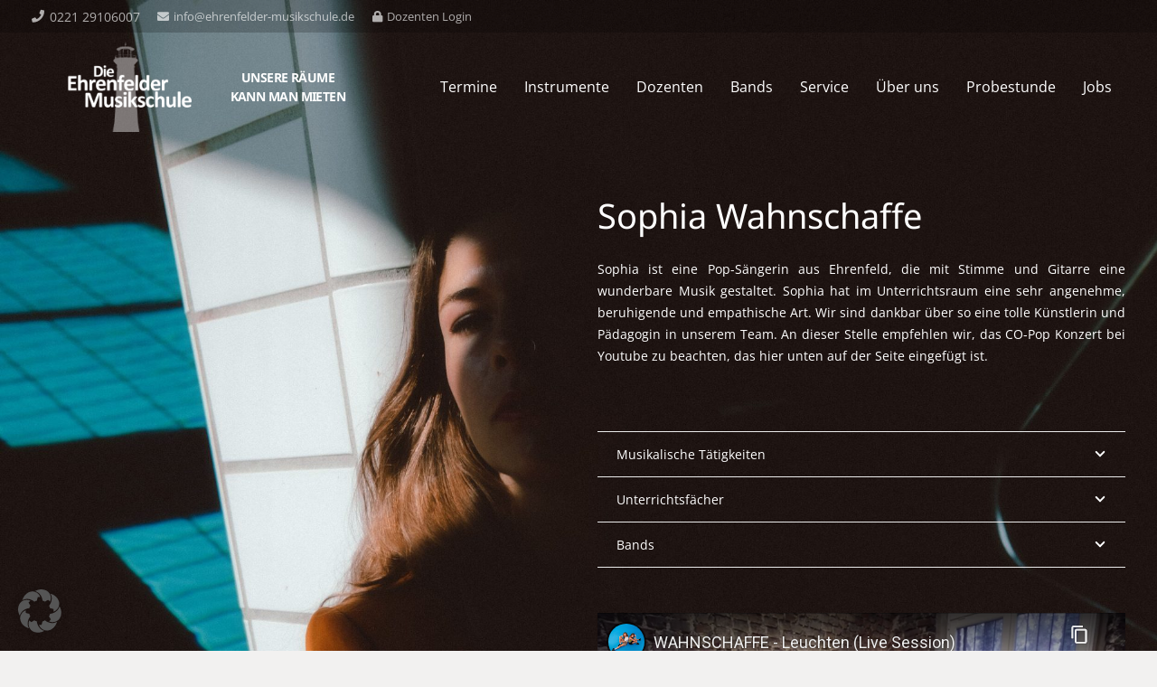

--- FILE ---
content_type: text/html; charset=utf-8
request_url: https://www.youtube-nocookie.com/embed/izZxWiPto5Q?autoplay=0&controls=1&origin=https://ehrenfelder-musikschule.de&loop=0&mute=0
body_size: 45200
content:
<!DOCTYPE html><html lang="en" dir="ltr" data-cast-api-enabled="true"><head><meta name="viewport" content="width=device-width, initial-scale=1"><script nonce="u-T9zQ8m5ER0iGOozqxmRw">if ('undefined' == typeof Symbol || 'undefined' == typeof Symbol.iterator) {delete Array.prototype.entries;}</script><style name="www-roboto" nonce="7PL1SoJwjBlSfWSXo6j0iw">@font-face{font-family:'Roboto';font-style:normal;font-weight:400;font-stretch:100%;src:url(//fonts.gstatic.com/s/roboto/v48/KFO7CnqEu92Fr1ME7kSn66aGLdTylUAMa3GUBHMdazTgWw.woff2)format('woff2');unicode-range:U+0460-052F,U+1C80-1C8A,U+20B4,U+2DE0-2DFF,U+A640-A69F,U+FE2E-FE2F;}@font-face{font-family:'Roboto';font-style:normal;font-weight:400;font-stretch:100%;src:url(//fonts.gstatic.com/s/roboto/v48/KFO7CnqEu92Fr1ME7kSn66aGLdTylUAMa3iUBHMdazTgWw.woff2)format('woff2');unicode-range:U+0301,U+0400-045F,U+0490-0491,U+04B0-04B1,U+2116;}@font-face{font-family:'Roboto';font-style:normal;font-weight:400;font-stretch:100%;src:url(//fonts.gstatic.com/s/roboto/v48/KFO7CnqEu92Fr1ME7kSn66aGLdTylUAMa3CUBHMdazTgWw.woff2)format('woff2');unicode-range:U+1F00-1FFF;}@font-face{font-family:'Roboto';font-style:normal;font-weight:400;font-stretch:100%;src:url(//fonts.gstatic.com/s/roboto/v48/KFO7CnqEu92Fr1ME7kSn66aGLdTylUAMa3-UBHMdazTgWw.woff2)format('woff2');unicode-range:U+0370-0377,U+037A-037F,U+0384-038A,U+038C,U+038E-03A1,U+03A3-03FF;}@font-face{font-family:'Roboto';font-style:normal;font-weight:400;font-stretch:100%;src:url(//fonts.gstatic.com/s/roboto/v48/KFO7CnqEu92Fr1ME7kSn66aGLdTylUAMawCUBHMdazTgWw.woff2)format('woff2');unicode-range:U+0302-0303,U+0305,U+0307-0308,U+0310,U+0312,U+0315,U+031A,U+0326-0327,U+032C,U+032F-0330,U+0332-0333,U+0338,U+033A,U+0346,U+034D,U+0391-03A1,U+03A3-03A9,U+03B1-03C9,U+03D1,U+03D5-03D6,U+03F0-03F1,U+03F4-03F5,U+2016-2017,U+2034-2038,U+203C,U+2040,U+2043,U+2047,U+2050,U+2057,U+205F,U+2070-2071,U+2074-208E,U+2090-209C,U+20D0-20DC,U+20E1,U+20E5-20EF,U+2100-2112,U+2114-2115,U+2117-2121,U+2123-214F,U+2190,U+2192,U+2194-21AE,U+21B0-21E5,U+21F1-21F2,U+21F4-2211,U+2213-2214,U+2216-22FF,U+2308-230B,U+2310,U+2319,U+231C-2321,U+2336-237A,U+237C,U+2395,U+239B-23B7,U+23D0,U+23DC-23E1,U+2474-2475,U+25AF,U+25B3,U+25B7,U+25BD,U+25C1,U+25CA,U+25CC,U+25FB,U+266D-266F,U+27C0-27FF,U+2900-2AFF,U+2B0E-2B11,U+2B30-2B4C,U+2BFE,U+3030,U+FF5B,U+FF5D,U+1D400-1D7FF,U+1EE00-1EEFF;}@font-face{font-family:'Roboto';font-style:normal;font-weight:400;font-stretch:100%;src:url(//fonts.gstatic.com/s/roboto/v48/KFO7CnqEu92Fr1ME7kSn66aGLdTylUAMaxKUBHMdazTgWw.woff2)format('woff2');unicode-range:U+0001-000C,U+000E-001F,U+007F-009F,U+20DD-20E0,U+20E2-20E4,U+2150-218F,U+2190,U+2192,U+2194-2199,U+21AF,U+21E6-21F0,U+21F3,U+2218-2219,U+2299,U+22C4-22C6,U+2300-243F,U+2440-244A,U+2460-24FF,U+25A0-27BF,U+2800-28FF,U+2921-2922,U+2981,U+29BF,U+29EB,U+2B00-2BFF,U+4DC0-4DFF,U+FFF9-FFFB,U+10140-1018E,U+10190-1019C,U+101A0,U+101D0-101FD,U+102E0-102FB,U+10E60-10E7E,U+1D2C0-1D2D3,U+1D2E0-1D37F,U+1F000-1F0FF,U+1F100-1F1AD,U+1F1E6-1F1FF,U+1F30D-1F30F,U+1F315,U+1F31C,U+1F31E,U+1F320-1F32C,U+1F336,U+1F378,U+1F37D,U+1F382,U+1F393-1F39F,U+1F3A7-1F3A8,U+1F3AC-1F3AF,U+1F3C2,U+1F3C4-1F3C6,U+1F3CA-1F3CE,U+1F3D4-1F3E0,U+1F3ED,U+1F3F1-1F3F3,U+1F3F5-1F3F7,U+1F408,U+1F415,U+1F41F,U+1F426,U+1F43F,U+1F441-1F442,U+1F444,U+1F446-1F449,U+1F44C-1F44E,U+1F453,U+1F46A,U+1F47D,U+1F4A3,U+1F4B0,U+1F4B3,U+1F4B9,U+1F4BB,U+1F4BF,U+1F4C8-1F4CB,U+1F4D6,U+1F4DA,U+1F4DF,U+1F4E3-1F4E6,U+1F4EA-1F4ED,U+1F4F7,U+1F4F9-1F4FB,U+1F4FD-1F4FE,U+1F503,U+1F507-1F50B,U+1F50D,U+1F512-1F513,U+1F53E-1F54A,U+1F54F-1F5FA,U+1F610,U+1F650-1F67F,U+1F687,U+1F68D,U+1F691,U+1F694,U+1F698,U+1F6AD,U+1F6B2,U+1F6B9-1F6BA,U+1F6BC,U+1F6C6-1F6CF,U+1F6D3-1F6D7,U+1F6E0-1F6EA,U+1F6F0-1F6F3,U+1F6F7-1F6FC,U+1F700-1F7FF,U+1F800-1F80B,U+1F810-1F847,U+1F850-1F859,U+1F860-1F887,U+1F890-1F8AD,U+1F8B0-1F8BB,U+1F8C0-1F8C1,U+1F900-1F90B,U+1F93B,U+1F946,U+1F984,U+1F996,U+1F9E9,U+1FA00-1FA6F,U+1FA70-1FA7C,U+1FA80-1FA89,U+1FA8F-1FAC6,U+1FACE-1FADC,U+1FADF-1FAE9,U+1FAF0-1FAF8,U+1FB00-1FBFF;}@font-face{font-family:'Roboto';font-style:normal;font-weight:400;font-stretch:100%;src:url(//fonts.gstatic.com/s/roboto/v48/KFO7CnqEu92Fr1ME7kSn66aGLdTylUAMa3OUBHMdazTgWw.woff2)format('woff2');unicode-range:U+0102-0103,U+0110-0111,U+0128-0129,U+0168-0169,U+01A0-01A1,U+01AF-01B0,U+0300-0301,U+0303-0304,U+0308-0309,U+0323,U+0329,U+1EA0-1EF9,U+20AB;}@font-face{font-family:'Roboto';font-style:normal;font-weight:400;font-stretch:100%;src:url(//fonts.gstatic.com/s/roboto/v48/KFO7CnqEu92Fr1ME7kSn66aGLdTylUAMa3KUBHMdazTgWw.woff2)format('woff2');unicode-range:U+0100-02BA,U+02BD-02C5,U+02C7-02CC,U+02CE-02D7,U+02DD-02FF,U+0304,U+0308,U+0329,U+1D00-1DBF,U+1E00-1E9F,U+1EF2-1EFF,U+2020,U+20A0-20AB,U+20AD-20C0,U+2113,U+2C60-2C7F,U+A720-A7FF;}@font-face{font-family:'Roboto';font-style:normal;font-weight:400;font-stretch:100%;src:url(//fonts.gstatic.com/s/roboto/v48/KFO7CnqEu92Fr1ME7kSn66aGLdTylUAMa3yUBHMdazQ.woff2)format('woff2');unicode-range:U+0000-00FF,U+0131,U+0152-0153,U+02BB-02BC,U+02C6,U+02DA,U+02DC,U+0304,U+0308,U+0329,U+2000-206F,U+20AC,U+2122,U+2191,U+2193,U+2212,U+2215,U+FEFF,U+FFFD;}@font-face{font-family:'Roboto';font-style:normal;font-weight:500;font-stretch:100%;src:url(//fonts.gstatic.com/s/roboto/v48/KFO7CnqEu92Fr1ME7kSn66aGLdTylUAMa3GUBHMdazTgWw.woff2)format('woff2');unicode-range:U+0460-052F,U+1C80-1C8A,U+20B4,U+2DE0-2DFF,U+A640-A69F,U+FE2E-FE2F;}@font-face{font-family:'Roboto';font-style:normal;font-weight:500;font-stretch:100%;src:url(//fonts.gstatic.com/s/roboto/v48/KFO7CnqEu92Fr1ME7kSn66aGLdTylUAMa3iUBHMdazTgWw.woff2)format('woff2');unicode-range:U+0301,U+0400-045F,U+0490-0491,U+04B0-04B1,U+2116;}@font-face{font-family:'Roboto';font-style:normal;font-weight:500;font-stretch:100%;src:url(//fonts.gstatic.com/s/roboto/v48/KFO7CnqEu92Fr1ME7kSn66aGLdTylUAMa3CUBHMdazTgWw.woff2)format('woff2');unicode-range:U+1F00-1FFF;}@font-face{font-family:'Roboto';font-style:normal;font-weight:500;font-stretch:100%;src:url(//fonts.gstatic.com/s/roboto/v48/KFO7CnqEu92Fr1ME7kSn66aGLdTylUAMa3-UBHMdazTgWw.woff2)format('woff2');unicode-range:U+0370-0377,U+037A-037F,U+0384-038A,U+038C,U+038E-03A1,U+03A3-03FF;}@font-face{font-family:'Roboto';font-style:normal;font-weight:500;font-stretch:100%;src:url(//fonts.gstatic.com/s/roboto/v48/KFO7CnqEu92Fr1ME7kSn66aGLdTylUAMawCUBHMdazTgWw.woff2)format('woff2');unicode-range:U+0302-0303,U+0305,U+0307-0308,U+0310,U+0312,U+0315,U+031A,U+0326-0327,U+032C,U+032F-0330,U+0332-0333,U+0338,U+033A,U+0346,U+034D,U+0391-03A1,U+03A3-03A9,U+03B1-03C9,U+03D1,U+03D5-03D6,U+03F0-03F1,U+03F4-03F5,U+2016-2017,U+2034-2038,U+203C,U+2040,U+2043,U+2047,U+2050,U+2057,U+205F,U+2070-2071,U+2074-208E,U+2090-209C,U+20D0-20DC,U+20E1,U+20E5-20EF,U+2100-2112,U+2114-2115,U+2117-2121,U+2123-214F,U+2190,U+2192,U+2194-21AE,U+21B0-21E5,U+21F1-21F2,U+21F4-2211,U+2213-2214,U+2216-22FF,U+2308-230B,U+2310,U+2319,U+231C-2321,U+2336-237A,U+237C,U+2395,U+239B-23B7,U+23D0,U+23DC-23E1,U+2474-2475,U+25AF,U+25B3,U+25B7,U+25BD,U+25C1,U+25CA,U+25CC,U+25FB,U+266D-266F,U+27C0-27FF,U+2900-2AFF,U+2B0E-2B11,U+2B30-2B4C,U+2BFE,U+3030,U+FF5B,U+FF5D,U+1D400-1D7FF,U+1EE00-1EEFF;}@font-face{font-family:'Roboto';font-style:normal;font-weight:500;font-stretch:100%;src:url(//fonts.gstatic.com/s/roboto/v48/KFO7CnqEu92Fr1ME7kSn66aGLdTylUAMaxKUBHMdazTgWw.woff2)format('woff2');unicode-range:U+0001-000C,U+000E-001F,U+007F-009F,U+20DD-20E0,U+20E2-20E4,U+2150-218F,U+2190,U+2192,U+2194-2199,U+21AF,U+21E6-21F0,U+21F3,U+2218-2219,U+2299,U+22C4-22C6,U+2300-243F,U+2440-244A,U+2460-24FF,U+25A0-27BF,U+2800-28FF,U+2921-2922,U+2981,U+29BF,U+29EB,U+2B00-2BFF,U+4DC0-4DFF,U+FFF9-FFFB,U+10140-1018E,U+10190-1019C,U+101A0,U+101D0-101FD,U+102E0-102FB,U+10E60-10E7E,U+1D2C0-1D2D3,U+1D2E0-1D37F,U+1F000-1F0FF,U+1F100-1F1AD,U+1F1E6-1F1FF,U+1F30D-1F30F,U+1F315,U+1F31C,U+1F31E,U+1F320-1F32C,U+1F336,U+1F378,U+1F37D,U+1F382,U+1F393-1F39F,U+1F3A7-1F3A8,U+1F3AC-1F3AF,U+1F3C2,U+1F3C4-1F3C6,U+1F3CA-1F3CE,U+1F3D4-1F3E0,U+1F3ED,U+1F3F1-1F3F3,U+1F3F5-1F3F7,U+1F408,U+1F415,U+1F41F,U+1F426,U+1F43F,U+1F441-1F442,U+1F444,U+1F446-1F449,U+1F44C-1F44E,U+1F453,U+1F46A,U+1F47D,U+1F4A3,U+1F4B0,U+1F4B3,U+1F4B9,U+1F4BB,U+1F4BF,U+1F4C8-1F4CB,U+1F4D6,U+1F4DA,U+1F4DF,U+1F4E3-1F4E6,U+1F4EA-1F4ED,U+1F4F7,U+1F4F9-1F4FB,U+1F4FD-1F4FE,U+1F503,U+1F507-1F50B,U+1F50D,U+1F512-1F513,U+1F53E-1F54A,U+1F54F-1F5FA,U+1F610,U+1F650-1F67F,U+1F687,U+1F68D,U+1F691,U+1F694,U+1F698,U+1F6AD,U+1F6B2,U+1F6B9-1F6BA,U+1F6BC,U+1F6C6-1F6CF,U+1F6D3-1F6D7,U+1F6E0-1F6EA,U+1F6F0-1F6F3,U+1F6F7-1F6FC,U+1F700-1F7FF,U+1F800-1F80B,U+1F810-1F847,U+1F850-1F859,U+1F860-1F887,U+1F890-1F8AD,U+1F8B0-1F8BB,U+1F8C0-1F8C1,U+1F900-1F90B,U+1F93B,U+1F946,U+1F984,U+1F996,U+1F9E9,U+1FA00-1FA6F,U+1FA70-1FA7C,U+1FA80-1FA89,U+1FA8F-1FAC6,U+1FACE-1FADC,U+1FADF-1FAE9,U+1FAF0-1FAF8,U+1FB00-1FBFF;}@font-face{font-family:'Roboto';font-style:normal;font-weight:500;font-stretch:100%;src:url(//fonts.gstatic.com/s/roboto/v48/KFO7CnqEu92Fr1ME7kSn66aGLdTylUAMa3OUBHMdazTgWw.woff2)format('woff2');unicode-range:U+0102-0103,U+0110-0111,U+0128-0129,U+0168-0169,U+01A0-01A1,U+01AF-01B0,U+0300-0301,U+0303-0304,U+0308-0309,U+0323,U+0329,U+1EA0-1EF9,U+20AB;}@font-face{font-family:'Roboto';font-style:normal;font-weight:500;font-stretch:100%;src:url(//fonts.gstatic.com/s/roboto/v48/KFO7CnqEu92Fr1ME7kSn66aGLdTylUAMa3KUBHMdazTgWw.woff2)format('woff2');unicode-range:U+0100-02BA,U+02BD-02C5,U+02C7-02CC,U+02CE-02D7,U+02DD-02FF,U+0304,U+0308,U+0329,U+1D00-1DBF,U+1E00-1E9F,U+1EF2-1EFF,U+2020,U+20A0-20AB,U+20AD-20C0,U+2113,U+2C60-2C7F,U+A720-A7FF;}@font-face{font-family:'Roboto';font-style:normal;font-weight:500;font-stretch:100%;src:url(//fonts.gstatic.com/s/roboto/v48/KFO7CnqEu92Fr1ME7kSn66aGLdTylUAMa3yUBHMdazQ.woff2)format('woff2');unicode-range:U+0000-00FF,U+0131,U+0152-0153,U+02BB-02BC,U+02C6,U+02DA,U+02DC,U+0304,U+0308,U+0329,U+2000-206F,U+20AC,U+2122,U+2191,U+2193,U+2212,U+2215,U+FEFF,U+FFFD;}</style><script name="www-roboto" nonce="u-T9zQ8m5ER0iGOozqxmRw">if (document.fonts && document.fonts.load) {document.fonts.load("400 10pt Roboto", "E"); document.fonts.load("500 10pt Roboto", "E");}</script><link rel="stylesheet" href="/s/player/b95b0e7a/www-player.css" name="www-player" nonce="7PL1SoJwjBlSfWSXo6j0iw"><style nonce="7PL1SoJwjBlSfWSXo6j0iw">html {overflow: hidden;}body {font: 12px Roboto, Arial, sans-serif; background-color: #000; color: #fff; height: 100%; width: 100%; overflow: hidden; position: absolute; margin: 0; padding: 0;}#player {width: 100%; height: 100%;}h1 {text-align: center; color: #fff;}h3 {margin-top: 6px; margin-bottom: 3px;}.player-unavailable {position: absolute; top: 0; left: 0; right: 0; bottom: 0; padding: 25px; font-size: 13px; background: url(/img/meh7.png) 50% 65% no-repeat;}.player-unavailable .message {text-align: left; margin: 0 -5px 15px; padding: 0 5px 14px; border-bottom: 1px solid #888; font-size: 19px; font-weight: normal;}.player-unavailable a {color: #167ac6; text-decoration: none;}</style><script nonce="u-T9zQ8m5ER0iGOozqxmRw">var ytcsi={gt:function(n){n=(n||"")+"data_";return ytcsi[n]||(ytcsi[n]={tick:{},info:{},gel:{preLoggedGelInfos:[]}})},now:window.performance&&window.performance.timing&&window.performance.now&&window.performance.timing.navigationStart?function(){return window.performance.timing.navigationStart+window.performance.now()}:function(){return(new Date).getTime()},tick:function(l,t,n){var ticks=ytcsi.gt(n).tick;var v=t||ytcsi.now();if(ticks[l]){ticks["_"+l]=ticks["_"+l]||[ticks[l]];ticks["_"+l].push(v)}ticks[l]=
v},info:function(k,v,n){ytcsi.gt(n).info[k]=v},infoGel:function(p,n){ytcsi.gt(n).gel.preLoggedGelInfos.push(p)},setStart:function(t,n){ytcsi.tick("_start",t,n)}};
(function(w,d){function isGecko(){if(!w.navigator)return false;try{if(w.navigator.userAgentData&&w.navigator.userAgentData.brands&&w.navigator.userAgentData.brands.length){var brands=w.navigator.userAgentData.brands;var i=0;for(;i<brands.length;i++)if(brands[i]&&brands[i].brand==="Firefox")return true;return false}}catch(e){setTimeout(function(){throw e;})}if(!w.navigator.userAgent)return false;var ua=w.navigator.userAgent;return ua.indexOf("Gecko")>0&&ua.toLowerCase().indexOf("webkit")<0&&ua.indexOf("Edge")<
0&&ua.indexOf("Trident")<0&&ua.indexOf("MSIE")<0}ytcsi.setStart(w.performance?w.performance.timing.responseStart:null);var isPrerender=(d.visibilityState||d.webkitVisibilityState)=="prerender";var vName=!d.visibilityState&&d.webkitVisibilityState?"webkitvisibilitychange":"visibilitychange";if(isPrerender){var startTick=function(){ytcsi.setStart();d.removeEventListener(vName,startTick)};d.addEventListener(vName,startTick,false)}if(d.addEventListener)d.addEventListener(vName,function(){ytcsi.tick("vc")},
false);if(isGecko()){var isHidden=(d.visibilityState||d.webkitVisibilityState)=="hidden";if(isHidden)ytcsi.tick("vc")}var slt=function(el,t){setTimeout(function(){var n=ytcsi.now();el.loadTime=n;if(el.slt)el.slt()},t)};w.__ytRIL=function(el){if(!el.getAttribute("data-thumb"))if(w.requestAnimationFrame)w.requestAnimationFrame(function(){slt(el,0)});else slt(el,16)}})(window,document);
</script><script nonce="u-T9zQ8m5ER0iGOozqxmRw">var ytcfg={d:function(){return window.yt&&yt.config_||ytcfg.data_||(ytcfg.data_={})},get:function(k,o){return k in ytcfg.d()?ytcfg.d()[k]:o},set:function(){var a=arguments;if(a.length>1)ytcfg.d()[a[0]]=a[1];else{var k;for(k in a[0])ytcfg.d()[k]=a[0][k]}}};
ytcfg.set({"CLIENT_CANARY_STATE":"none","DEVICE":"cbr\u003dChrome\u0026cbrand\u003dapple\u0026cbrver\u003d131.0.0.0\u0026ceng\u003dWebKit\u0026cengver\u003d537.36\u0026cos\u003dMacintosh\u0026cosver\u003d10_15_7\u0026cplatform\u003dDESKTOP","EVENT_ID":"SRhuaeyeLKff_tcPiqyT-Aw","EXPERIMENT_FLAGS":{"ab_det_apm":true,"ab_det_el_h":true,"ab_det_em_inj":true,"ab_l_sig_st":true,"ab_l_sig_st_e":true,"action_companion_center_align_description":true,"allow_skip_networkless":true,"always_send_and_write":true,"att_web_record_metrics":true,"attmusi":true,"c3_enable_button_impression_logging":true,"c3_watch_page_component":true,"cancel_pending_navs":true,"clean_up_manual_attribution_header":true,"config_age_report_killswitch":true,"cow_optimize_idom_compat":true,"csi_config_handling_infra":true,"csi_on_gel":true,"delhi_mweb_colorful_sd":true,"delhi_mweb_colorful_sd_v2":true,"deprecate_csi_has_info":true,"deprecate_pair_servlet_enabled":true,"desktop_sparkles_light_cta_button":true,"disable_cached_masthead_data":true,"disable_child_node_auto_formatted_strings":true,"disable_enf_isd":true,"disable_log_to_visitor_layer":true,"disable_pacf_logging_for_memory_limited_tv":true,"embeds_enable_eid_enforcement_for_youtube":true,"embeds_enable_info_panel_dismissal":true,"embeds_enable_pfp_always_unbranded":true,"embeds_muted_autoplay_sound_fix":true,"embeds_serve_es6_client":true,"embeds_web_nwl_disable_nocookie":true,"embeds_web_updated_shorts_definition_fix":true,"enable_active_view_display_ad_renderer_web_home":true,"enable_ad_disclosure_banner_a11y_fix":true,"enable_chips_shelf_view_model_fully_reactive":true,"enable_client_creator_goal_ticker_bar_revamp":true,"enable_client_only_wiz_direct_reactions":true,"enable_client_sli_logging":true,"enable_client_streamz_web":true,"enable_client_ve_spec":true,"enable_cloud_save_error_popup_after_retry":true,"enable_cookie_reissue_iframe":true,"enable_dai_sdf_h5_preroll":true,"enable_datasync_id_header_in_web_vss_pings":true,"enable_default_mono_cta_migration_web_client":true,"enable_dma_post_enforcement":true,"enable_docked_chat_messages":true,"enable_entity_store_from_dependency_injection":true,"enable_inline_muted_playback_on_web_search":true,"enable_inline_muted_playback_on_web_search_for_vdc":true,"enable_inline_muted_playback_on_web_search_for_vdcb":true,"enable_is_mini_app_page_active_bugfix":true,"enable_live_overlay_feed_in_live_chat":true,"enable_logging_first_user_action_after_game_ready":true,"enable_ltc_param_fetch_from_innertube":true,"enable_masthead_mweb_padding_fix":true,"enable_menu_renderer_button_in_mweb_hclr":true,"enable_mini_app_command_handler_mweb_fix":true,"enable_mini_app_iframe_loaded_logging":true,"enable_mini_guide_downloads_item":true,"enable_mixed_direction_formatted_strings":true,"enable_mweb_livestream_ui_update":true,"enable_mweb_new_caption_language_picker":true,"enable_names_handles_account_switcher":true,"enable_network_request_logging_on_game_events":true,"enable_new_paid_product_placement":true,"enable_obtaining_ppn_query_param":true,"enable_open_in_new_tab_icon_for_short_dr_for_desktop_search":true,"enable_open_yt_content":true,"enable_origin_query_parameter_bugfix":true,"enable_pause_ads_on_ytv_html5":true,"enable_payments_purchase_manager":true,"enable_pdp_icon_prefetch":true,"enable_pl_r_si_fa":true,"enable_place_pivot_url":true,"enable_playable_a11y_label_with_badge_text":true,"enable_pv_screen_modern_text":true,"enable_removing_navbar_title_on_hashtag_page_mweb":true,"enable_resetting_scroll_position_on_flow_change":true,"enable_rta_manager":true,"enable_sdf_companion_h5":true,"enable_sdf_dai_h5_midroll":true,"enable_sdf_h5_endemic_mid_post_roll":true,"enable_sdf_on_h5_unplugged_vod_midroll":true,"enable_sdf_shorts_player_bytes_h5":true,"enable_sdk_performance_network_logging":true,"enable_sending_unwrapped_game_audio_as_serialized_metadata":true,"enable_sfv_effect_pivot_url":true,"enable_shorts_new_carousel":true,"enable_skip_ad_guidance_prompt":true,"enable_skippable_ads_for_unplugged_ad_pod":true,"enable_smearing_expansion_dai":true,"enable_third_party_info":true,"enable_time_out_messages":true,"enable_timeline_view_modern_transcript_fe":true,"enable_video_display_compact_button_group_for_desktop_search":true,"enable_watch_next_pause_autoplay_lact":true,"enable_web_home_top_landscape_image_layout_level_click":true,"enable_web_tiered_gel":true,"enable_window_constrained_buy_flow_dialog":true,"enable_wiz_queue_effect_and_on_init_initial_runs":true,"enable_ypc_spinners":true,"enable_yt_ata_iframe_authuser":true,"export_networkless_options":true,"export_player_version_to_ytconfig":true,"fill_single_video_with_notify_to_lasr":true,"fix_ad_miniplayer_controls_rendering":true,"fix_ads_tracking_for_swf_config_deprecation_mweb":true,"h5_companion_enable_adcpn_macro_substitution_for_click_pings":true,"h5_inplayer_enable_adcpn_macro_substitution_for_click_pings":true,"h5_reset_cache_and_filter_before_update_masthead":true,"hide_channel_creation_title_for_mweb":true,"high_ccv_client_side_caching_h5":true,"html5_log_trigger_events_with_debug_data":true,"html5_ssdai_enable_media_end_cue_range":true,"il_attach_cache_limit":true,"il_use_view_model_logging_context":true,"is_browser_support_for_webcam_streaming":true,"json_condensed_response":true,"kev_adb_pg":true,"kevlar_gel_error_routing":true,"kevlar_watch_cinematics":true,"live_chat_enable_controller_extraction":true,"live_chat_enable_rta_manager":true,"live_chat_increased_min_height":true,"log_click_with_layer_from_element_in_command_handler":true,"log_errors_through_nwl_on_retry":true,"mdx_enable_privacy_disclosure_ui":true,"mdx_load_cast_api_bootstrap_script":true,"medium_progress_bar_modification":true,"migrate_remaining_web_ad_badges_to_innertube":true,"mobile_account_menu_refresh":true,"mweb_a11y_enable_player_controls_invisible_toggle":true,"mweb_account_linking_noapp":true,"mweb_after_render_to_scheduler":true,"mweb_allow_modern_search_suggest_behavior":true,"mweb_animated_actions":true,"mweb_app_upsell_button_direct_to_app":true,"mweb_big_progress_bar":true,"mweb_c3_disable_carve_out":true,"mweb_c3_disable_carve_out_keep_external_links":true,"mweb_c3_enable_adaptive_signals":true,"mweb_c3_endscreen":true,"mweb_c3_endscreen_v2":true,"mweb_c3_library_page_enable_recent_shelf":true,"mweb_c3_remove_web_navigation_endpoint_data":true,"mweb_c3_use_canonical_from_player_response":true,"mweb_cinematic_watch":true,"mweb_command_handler":true,"mweb_delay_watch_initial_data":true,"mweb_disable_searchbar_scroll":true,"mweb_enable_fine_scrubbing_for_recs":true,"mweb_enable_keto_batch_player_fullscreen":true,"mweb_enable_keto_batch_player_progress_bar":true,"mweb_enable_keto_batch_player_tooltips":true,"mweb_enable_lockup_view_model_for_ucp":true,"mweb_enable_more_drawer":true,"mweb_enable_optional_fullscreen_landscape_locking":true,"mweb_enable_overlay_touch_manager":true,"mweb_enable_premium_carve_out_fix":true,"mweb_enable_refresh_detection":true,"mweb_enable_search_imp":true,"mweb_enable_sequence_signal":true,"mweb_enable_shorts_pivot_button":true,"mweb_enable_shorts_video_preload":true,"mweb_enable_skippables_on_jio_phone":true,"mweb_enable_storyboards":true,"mweb_enable_two_line_title_on_shorts":true,"mweb_enable_varispeed_controller":true,"mweb_enable_warm_channel_requests":true,"mweb_enable_watch_feed_infinite_scroll":true,"mweb_enable_wrapped_unplugged_pause_membership_dialog_renderer":true,"mweb_filter_video_format_in_webfe":true,"mweb_fix_livestream_seeking":true,"mweb_fix_monitor_visibility_after_render":true,"mweb_fix_section_list_continuation_item_renderers":true,"mweb_force_ios_fallback_to_native_control":true,"mweb_fp_auto_fullscreen":true,"mweb_fullscreen_controls":true,"mweb_fullscreen_controls_action_buttons":true,"mweb_fullscreen_watch_system":true,"mweb_home_reactive_shorts":true,"mweb_innertube_search_command":true,"mweb_kaios_enable_autoplay_switch_view_model":true,"mweb_lang_in_html":true,"mweb_like_button_synced_with_entities":true,"mweb_logo_use_home_page_ve":true,"mweb_module_decoration":true,"mweb_native_control_in_faux_fullscreen_shared":true,"mweb_panel_container_inert":true,"mweb_player_control_on_hover":true,"mweb_player_delhi_dtts":true,"mweb_player_settings_use_bottom_sheet":true,"mweb_player_show_previous_next_buttons_in_playlist":true,"mweb_player_skip_no_op_state_changes":true,"mweb_player_user_select_none":true,"mweb_playlist_engagement_panel":true,"mweb_progress_bar_seek_on_mouse_click":true,"mweb_pull_2_full":true,"mweb_pull_2_full_enable_touch_handlers":true,"mweb_schedule_warm_watch_response":true,"mweb_searchbox_legacy_navigation":true,"mweb_see_fewer_shorts":true,"mweb_sheets_ui_refresh":true,"mweb_shorts_comments_panel_id_change":true,"mweb_shorts_early_continuation":true,"mweb_show_ios_smart_banner":true,"mweb_use_server_url_on_startup":true,"mweb_watch_captions_enable_auto_translate":true,"mweb_watch_captions_set_default_size":true,"mweb_watch_stop_scheduler_on_player_response":true,"mweb_watchfeed_big_thumbnails":true,"mweb_yt_searchbox":true,"networkless_logging":true,"no_client_ve_attach_unless_shown":true,"nwl_send_from_memory_when_online":true,"pageid_as_header_web":true,"playback_settings_use_switch_menu":true,"player_controls_autonav_fix":true,"player_controls_skip_double_signal_update":true,"polymer_bad_build_labels":true,"polymer_verifiy_app_state":true,"qoe_send_and_write":true,"remove_chevron_from_ad_disclosure_banner_h5":true,"remove_masthead_channel_banner_on_refresh":true,"remove_slot_id_exited_trigger_for_dai_in_player_slot_expire":true,"replace_client_url_parsing_with_server_signal":true,"service_worker_enabled":true,"service_worker_push_enabled":true,"service_worker_push_home_page_prompt":true,"service_worker_push_watch_page_prompt":true,"shell_load_gcf":true,"shorten_initial_gel_batch_timeout":true,"should_use_yt_voice_endpoint_in_kaios":true,"skip_invalid_ytcsi_ticks":true,"skip_setting_info_in_csi_data_object":true,"smarter_ve_dedupping":true,"speedmaster_no_seek":true,"start_client_gcf_mweb":true,"stop_handling_click_for_non_rendering_overlay_layout":true,"suppress_error_204_logging":true,"synced_panel_scrolling_controller":true,"use_event_time_ms_header":true,"use_fifo_for_networkless":true,"use_player_abuse_bg_library":true,"use_request_time_ms_header":true,"use_session_based_sampling":true,"use_thumbnail_overlay_time_status_renderer_for_live_badge":true,"use_ts_visibilitylogger":true,"vss_final_ping_send_and_write":true,"vss_playback_use_send_and_write":true,"web_adaptive_repeat_ase":true,"web_always_load_chat_support":true,"web_animated_like":true,"web_api_url":true,"web_attributed_string_deep_equal_bugfix":true,"web_autonav_allow_off_by_default":true,"web_button_vm_refactor_disabled":true,"web_c3_log_app_init_finish":true,"web_csi_action_sampling_enabled":true,"web_dedupe_ve_grafting":true,"web_disable_backdrop_filter":true,"web_enable_ab_rsp_cl":true,"web_enable_course_icon_update":true,"web_enable_error_204":true,"web_enable_horizontal_video_attributes_section":true,"web_fix_segmented_like_dislike_undefined":true,"web_gcf_hashes_innertube":true,"web_gel_timeout_cap":true,"web_metadata_carousel_elref_bugfix":true,"web_parent_target_for_sheets":true,"web_persist_server_autonav_state_on_client":true,"web_playback_associated_log_ctt":true,"web_playback_associated_ve":true,"web_prefetch_preload_video":true,"web_progress_bar_draggable":true,"web_resizable_advertiser_banner_on_masthead_safari_fix":true,"web_scheduler_auto_init":true,"web_shorts_just_watched_on_channel_and_pivot_study":true,"web_shorts_just_watched_overlay":true,"web_shorts_pivot_button_view_model_reactive":true,"web_update_panel_visibility_logging_fix":true,"web_video_attribute_view_model_a11y_fix":true,"web_watch_controls_state_signals":true,"web_wiz_attributed_string":true,"web_yt_config_context":true,"webfe_mweb_watch_microdata":true,"webfe_watch_shorts_canonical_url_fix":true,"webpo_exit_on_net_err":true,"wiz_diff_overwritable":true,"wiz_memoize_stamper_items":true,"woffle_used_state_report":true,"wpo_gel_strz":true,"ytcp_paper_tooltip_use_scoped_owner_root":true,"ytidb_clear_embedded_player":true,"H5_async_logging_delay_ms":30000.0,"attention_logging_scroll_throttle":500.0,"autoplay_pause_by_lact_sampling_fraction":0.0,"cinematic_watch_effect_opacity":0.4,"log_window_onerror_fraction":0.1,"speedmaster_playback_rate":2.0,"tv_pacf_logging_sample_rate":0.01,"web_attention_logging_scroll_throttle":500.0,"web_load_prediction_threshold":0.1,"web_navigation_prediction_threshold":0.1,"web_pbj_log_warning_rate":0.0,"web_system_health_fraction":0.01,"ytidb_transaction_ended_event_rate_limit":0.02,"active_time_update_interval_ms":10000,"att_init_delay":500,"autoplay_pause_by_lact_sec":0,"botguard_async_snapshot_timeout_ms":3000,"check_navigator_accuracy_timeout_ms":0,"cinematic_watch_css_filter_blur_strength":40,"cinematic_watch_fade_out_duration":500,"close_webview_delay_ms":100,"cloud_save_game_data_rate_limit_ms":3000,"compression_disable_point":10,"custom_active_view_tos_timeout_ms":3600000,"embeds_widget_poll_interval_ms":0,"gel_min_batch_size":3,"gel_queue_timeout_max_ms":60000,"get_async_timeout_ms":60000,"hide_cta_for_home_web_video_ads_animate_in_time":2,"html5_byterate_soft_cap":0,"initial_gel_batch_timeout":2000,"max_body_size_to_compress":500000,"max_prefetch_window_sec_for_livestream_optimization":10,"min_prefetch_offset_sec_for_livestream_optimization":20,"mini_app_container_iframe_src_update_delay_ms":0,"multiple_preview_news_duration_time":11000,"mweb_c3_toast_duration_ms":5000,"mweb_deep_link_fallback_timeout_ms":10000,"mweb_delay_response_received_actions":100,"mweb_fp_dpad_rate_limit_ms":0,"mweb_fp_dpad_watch_title_clamp_lines":0,"mweb_history_manager_cache_size":100,"mweb_ios_fullscreen_playback_transition_delay_ms":500,"mweb_ios_fullscreen_system_pause_epilson_ms":0,"mweb_override_response_store_expiration_ms":0,"mweb_shorts_early_continuation_trigger_threshold":4,"mweb_w2w_max_age_seconds":0,"mweb_watch_captions_default_size":2,"neon_dark_launch_gradient_count":0,"network_polling_interval":30000,"play_click_interval_ms":30000,"play_ping_interval_ms":10000,"prefetch_comments_ms_after_video":0,"send_config_hash_timer":0,"service_worker_push_logged_out_prompt_watches":-1,"service_worker_push_prompt_cap":-1,"service_worker_push_prompt_delay_microseconds":3888000000000,"show_mini_app_ad_frequency_cap_ms":300000,"slow_compressions_before_abandon_count":4,"speedmaster_cancellation_movement_dp":10,"speedmaster_touch_activation_ms":500,"web_attention_logging_throttle":500,"web_foreground_heartbeat_interval_ms":28000,"web_gel_debounce_ms":10000,"web_logging_max_batch":100,"web_max_tracing_events":50,"web_tracing_session_replay":0,"wil_icon_max_concurrent_fetches":9999,"ytidb_remake_db_retries":3,"ytidb_reopen_db_retries":3,"WebClientReleaseProcessCritical__youtube_embeds_client_version_override":"","WebClientReleaseProcessCritical__youtube_embeds_web_client_version_override":"","WebClientReleaseProcessCritical__youtube_mweb_client_version_override":"","debug_forced_internalcountrycode":"","embeds_web_synth_ch_headers_banned_urls_regex":"","enable_web_media_service":"DISABLED","il_payload_scraping":"","live_chat_unicode_emoji_json_url":"https://www.gstatic.com/youtube/img/emojis/emojis-svg-9.json","mweb_deep_link_feature_tag_suffix":"11268432","mweb_enable_shorts_innertube_player_prefetch_trigger":"NONE","mweb_fp_dpad":"home,search,browse,channel,create_channel,experiments,settings,trending,oops,404,paid_memberships,sponsorship,premium,shorts","mweb_fp_dpad_linear_navigation":"","mweb_fp_dpad_linear_navigation_visitor":"","mweb_fp_dpad_visitor":"","mweb_preload_video_by_player_vars":"","mweb_sign_in_button_style":"STYLE_SUGGESTIVE_AVATAR","place_pivot_triggering_container_alternate":"","place_pivot_triggering_counterfactual_container_alternate":"","search_ui_mweb_searchbar_restyle":"DEFAULT","service_worker_push_force_notification_prompt_tag":"1","service_worker_scope":"/","suggest_exp_str":"","web_client_version_override":"","kevlar_command_handler_command_banlist":[],"mini_app_ids_without_game_ready":["UgkxHHtsak1SC8mRGHMZewc4HzeAY3yhPPmJ","Ugkx7OgzFqE6z_5Mtf4YsotGfQNII1DF_RBm"],"web_op_signal_type_banlist":[],"web_tracing_enabled_spans":["event","command"]},"GAPI_HINT_PARAMS":"m;/_/scs/abc-static/_/js/k\u003dgapi.gapi.en.FZb77tO2YW4.O/d\u003d1/rs\u003dAHpOoo8lqavmo6ayfVxZovyDiP6g3TOVSQ/m\u003d__features__","GAPI_HOST":"https://apis.google.com","GAPI_LOCALE":"en_US","GL":"US","HL":"en","HTML_DIR":"ltr","HTML_LANG":"en","INNERTUBE_API_KEY":"AIzaSyAO_FJ2SlqU8Q4STEHLGCilw_Y9_11qcW8","INNERTUBE_API_VERSION":"v1","INNERTUBE_CLIENT_NAME":"WEB_EMBEDDED_PLAYER","INNERTUBE_CLIENT_VERSION":"1.20260116.01.00","INNERTUBE_CONTEXT":{"client":{"hl":"en","gl":"US","remoteHost":"18.223.118.119","deviceMake":"Apple","deviceModel":"","visitorData":"Cgtzbl8yTTZTZ2NWdyjJsLjLBjIKCgJVUxIEGgAgQg%3D%3D","userAgent":"Mozilla/5.0 (Macintosh; Intel Mac OS X 10_15_7) AppleWebKit/537.36 (KHTML, like Gecko) Chrome/131.0.0.0 Safari/537.36; ClaudeBot/1.0; +claudebot@anthropic.com),gzip(gfe)","clientName":"WEB_EMBEDDED_PLAYER","clientVersion":"1.20260116.01.00","osName":"Macintosh","osVersion":"10_15_7","originalUrl":"https://www.youtube-nocookie.com/embed/izZxWiPto5Q?autoplay\u003d0\u0026controls\u003d1\u0026origin\u003dhttps%3A%2F%2Fehrenfelder-musikschule.de\u0026loop\u003d0\u0026mute\u003d0","platform":"DESKTOP","clientFormFactor":"UNKNOWN_FORM_FACTOR","configInfo":{"appInstallData":"[base64]"},"browserName":"Chrome","browserVersion":"131.0.0.0","acceptHeader":"text/html,application/xhtml+xml,application/xml;q\u003d0.9,image/webp,image/apng,*/*;q\u003d0.8,application/signed-exchange;v\u003db3;q\u003d0.9","deviceExperimentId":"ChxOelU1TnpBek5qTXlORGswTVRVM01EYzJNQT09EMmwuMsGGMmwuMsG","rolloutToken":"CKOOx6f61tP0EBDH7evQwpeSAxjH7evQwpeSAw%3D%3D"},"user":{"lockedSafetyMode":false},"request":{"useSsl":true},"clickTracking":{"clickTrackingParams":"IhMIrOfr0MKXkgMVp6//BB0K1gTP"},"thirdParty":{"embeddedPlayerContext":{"embeddedPlayerEncryptedContext":"AD5ZzFTi66E9fMaXZwsdcocBELhW4N2-VXvinBGW-y9yZiXzGRhEmlLZGBqa_h2pBpOqzTH1-VWeVWqfIuLIEZEDFdeZ27nP-Arb5qix4YiivNOu8_BoDfYpj2n8AkC79a8F8S_30dsQHhLfL6jr7OTfUz7umPQ2MW9LCwpRJiInqItudlEc4VHclZD6dw","ancestorOriginsSupported":false}}},"INNERTUBE_CONTEXT_CLIENT_NAME":56,"INNERTUBE_CONTEXT_CLIENT_VERSION":"1.20260116.01.00","INNERTUBE_CONTEXT_GL":"US","INNERTUBE_CONTEXT_HL":"en","LATEST_ECATCHER_SERVICE_TRACKING_PARAMS":{"client.name":"WEB_EMBEDDED_PLAYER","client.jsfeat":"2021"},"LOGGED_IN":false,"PAGE_BUILD_LABEL":"youtube.embeds.web_20260116_01_RC00","PAGE_CL":856990104,"SERVER_NAME":"WebFE","VISITOR_DATA":"Cgtzbl8yTTZTZ2NWdyjJsLjLBjIKCgJVUxIEGgAgQg%3D%3D","WEB_PLAYER_CONTEXT_CONFIGS":{"WEB_PLAYER_CONTEXT_CONFIG_ID_EMBEDDED_PLAYER":{"rootElementId":"movie_player","jsUrl":"/s/player/b95b0e7a/player_ias.vflset/en_US/base.js","cssUrl":"/s/player/b95b0e7a/www-player.css","contextId":"WEB_PLAYER_CONTEXT_CONFIG_ID_EMBEDDED_PLAYER","eventLabel":"embedded","contentRegion":"US","hl":"en_US","hostLanguage":"en","innertubeApiKey":"AIzaSyAO_FJ2SlqU8Q4STEHLGCilw_Y9_11qcW8","innertubeApiVersion":"v1","innertubeContextClientVersion":"1.20260116.01.00","controlsType":1,"device":{"brand":"apple","model":"","browser":"Chrome","browserVersion":"131.0.0.0","os":"Macintosh","osVersion":"10_15_7","platform":"DESKTOP","interfaceName":"WEB_EMBEDDED_PLAYER","interfaceVersion":"1.20260116.01.00"},"serializedExperimentIds":"24004644,51010235,51063643,51098299,51204329,51222973,51340662,51349914,51353393,51366423,51389629,51404808,51404810,51484222,51490331,51500051,51505436,51530495,51534669,51560386,51565115,51566373,51578632,51583567,51583821,51585555,51586118,51605258,51605395,51611457,51615067,51619500,51620867,51621065,51622845,51632249,51637029,51638932,51648336,51656217,51666850,51672162,51681662,51683502,51684301,51684306,51691589,51693510,51696107,51696619,51697032,51700777,51704637,51705183,51705185,51709243,51711227,51711298,51712601,51713237,51714463,51717474,51719410,51719628,51735452,51737133,51738919,51739994,51741220,51742828,51742877,51743156,51743503,51744563","serializedExperimentFlags":"H5_async_logging_delay_ms\u003d30000.0\u0026PlayerWeb__h5_enable_advisory_rating_restrictions\u003dtrue\u0026a11y_h5_associate_survey_question\u003dtrue\u0026ab_det_apm\u003dtrue\u0026ab_det_el_h\u003dtrue\u0026ab_det_em_inj\u003dtrue\u0026ab_l_sig_st\u003dtrue\u0026ab_l_sig_st_e\u003dtrue\u0026action_companion_center_align_description\u003dtrue\u0026ad_pod_disable_companion_persist_ads_quality\u003dtrue\u0026add_stmp_logs_for_voice_boost\u003dtrue\u0026allow_autohide_on_paused_videos\u003dtrue\u0026allow_drm_override\u003dtrue\u0026allow_live_autoplay\u003dtrue\u0026allow_poltergust_autoplay\u003dtrue\u0026allow_skip_networkless\u003dtrue\u0026allow_vp9_1080p_mq_enc\u003dtrue\u0026always_cache_redirect_endpoint\u003dtrue\u0026always_send_and_write\u003dtrue\u0026annotation_module_vast_cards_load_logging_fraction\u003d0.0\u0026assign_drm_family_by_format\u003dtrue\u0026att_web_record_metrics\u003dtrue\u0026attention_logging_scroll_throttle\u003d500.0\u0026attmusi\u003dtrue\u0026autoplay_time\u003d10000\u0026autoplay_time_for_fullscreen\u003d-1\u0026autoplay_time_for_music_content\u003d-1\u0026bg_vm_reinit_threshold\u003d7200000\u0026blocked_packages_for_sps\u003d[]\u0026botguard_async_snapshot_timeout_ms\u003d3000\u0026captions_url_add_ei\u003dtrue\u0026check_navigator_accuracy_timeout_ms\u003d0\u0026clean_up_manual_attribution_header\u003dtrue\u0026compression_disable_point\u003d10\u0026cow_optimize_idom_compat\u003dtrue\u0026csi_config_handling_infra\u003dtrue\u0026csi_on_gel\u003dtrue\u0026custom_active_view_tos_timeout_ms\u003d3600000\u0026dash_manifest_version\u003d5\u0026debug_bandaid_hostname\u003d\u0026debug_bandaid_port\u003d0\u0026debug_sherlog_username\u003d\u0026delhi_fast_follow_autonav_toggle\u003dtrue\u0026delhi_modern_player_default_thumbnail_percentage\u003d0.0\u0026delhi_modern_player_faster_autohide_delay_ms\u003d2000\u0026delhi_modern_player_pause_thumbnail_percentage\u003d0.6\u0026delhi_modern_web_player_blending_mode\u003d\u0026delhi_modern_web_player_disable_frosted_glass\u003dtrue\u0026delhi_modern_web_player_horizontal_volume_controls\u003dtrue\u0026delhi_modern_web_player_lhs_volume_controls\u003dtrue\u0026delhi_modern_web_player_responsive_compact_controls_threshold\u003d0\u0026deprecate_22\u003dtrue\u0026deprecate_csi_has_info\u003dtrue\u0026deprecate_delay_ping\u003dtrue\u0026deprecate_pair_servlet_enabled\u003dtrue\u0026desktop_sparkles_light_cta_button\u003dtrue\u0026disable_av1_setting\u003dtrue\u0026disable_branding_context\u003dtrue\u0026disable_cached_masthead_data\u003dtrue\u0026disable_channel_id_check_for_suspended_channels\u003dtrue\u0026disable_child_node_auto_formatted_strings\u003dtrue\u0026disable_enf_isd\u003dtrue\u0026disable_lifa_for_supex_users\u003dtrue\u0026disable_log_to_visitor_layer\u003dtrue\u0026disable_mdx_connection_in_mdx_module_for_music_web\u003dtrue\u0026disable_pacf_logging_for_memory_limited_tv\u003dtrue\u0026disable_reduced_fullscreen_autoplay_countdown_for_minors\u003dtrue\u0026disable_reel_item_watch_format_filtering\u003dtrue\u0026disable_threegpp_progressive_formats\u003dtrue\u0026disable_touch_events_on_skip_button\u003dtrue\u0026edge_encryption_fill_primary_key_version\u003dtrue\u0026embeds_enable_info_panel_dismissal\u003dtrue\u0026embeds_enable_move_set_center_crop_to_public\u003dtrue\u0026embeds_enable_per_video_embed_config\u003dtrue\u0026embeds_enable_pfp_always_unbranded\u003dtrue\u0026embeds_web_lite_mode\u003d1\u0026embeds_web_nwl_disable_nocookie\u003dtrue\u0026embeds_web_synth_ch_headers_banned_urls_regex\u003d\u0026enable_active_view_display_ad_renderer_web_home\u003dtrue\u0026enable_active_view_lr_shorts_video\u003dtrue\u0026enable_active_view_web_shorts_video\u003dtrue\u0026enable_ad_cpn_macro_substitution_for_click_pings\u003dtrue\u0026enable_ad_disclosure_banner_a11y_fix\u003dtrue\u0026enable_app_promo_endcap_eml_on_tablet\u003dtrue\u0026enable_batched_cross_device_pings_in_gel_fanout\u003dtrue\u0026enable_cast_for_web_unplugged\u003dtrue\u0026enable_cast_on_music_web\u003dtrue\u0026enable_cipher_for_manifest_urls\u003dtrue\u0026enable_cleanup_masthead_autoplay_hack_fix\u003dtrue\u0026enable_client_creator_goal_ticker_bar_revamp\u003dtrue\u0026enable_client_only_wiz_direct_reactions\u003dtrue\u0026enable_client_page_id_header_for_first_party_pings\u003dtrue\u0026enable_client_sli_logging\u003dtrue\u0026enable_client_ve_spec\u003dtrue\u0026enable_cookie_reissue_iframe\u003dtrue\u0026enable_cta_banner_on_unplugged_lr\u003dtrue\u0026enable_custom_playhead_parsing\u003dtrue\u0026enable_dai_sdf_h5_preroll\u003dtrue\u0026enable_datasync_id_header_in_web_vss_pings\u003dtrue\u0026enable_default_mono_cta_migration_web_client\u003dtrue\u0026enable_dsa_ad_badge_for_action_endcap_on_android\u003dtrue\u0026enable_dsa_ad_badge_for_action_endcap_on_ios\u003dtrue\u0026enable_entity_store_from_dependency_injection\u003dtrue\u0026enable_error_corrections_infocard_web_client\u003dtrue\u0026enable_error_corrections_infocards_icon_web\u003dtrue\u0026enable_inline_muted_playback_on_web_search\u003dtrue\u0026enable_inline_muted_playback_on_web_search_for_vdc\u003dtrue\u0026enable_inline_muted_playback_on_web_search_for_vdcb\u003dtrue\u0026enable_kabuki_comments_on_shorts\u003ddisabled\u0026enable_live_overlay_feed_in_live_chat\u003dtrue\u0026enable_ltc_param_fetch_from_innertube\u003dtrue\u0026enable_mixed_direction_formatted_strings\u003dtrue\u0026enable_modern_skip_button_on_web\u003dtrue\u0026enable_mweb_livestream_ui_update\u003dtrue\u0026enable_new_paid_product_placement\u003dtrue\u0026enable_open_in_new_tab_icon_for_short_dr_for_desktop_search\u003dtrue\u0026enable_out_of_stock_text_all_surfaces\u003dtrue\u0026enable_paid_content_overlay_bugfix\u003dtrue\u0026enable_pause_ads_on_ytv_html5\u003dtrue\u0026enable_pl_r_si_fa\u003dtrue\u0026enable_policy_based_hqa_filter_in_watch_server\u003dtrue\u0026enable_progres_commands_lr_feeds\u003dtrue\u0026enable_publishing_region_param_in_sus\u003dtrue\u0026enable_pv_screen_modern_text\u003dtrue\u0026enable_rpr_token_on_ltl_lookup\u003dtrue\u0026enable_sdf_companion_h5\u003dtrue\u0026enable_sdf_dai_h5_midroll\u003dtrue\u0026enable_sdf_h5_endemic_mid_post_roll\u003dtrue\u0026enable_sdf_on_h5_unplugged_vod_midroll\u003dtrue\u0026enable_sdf_shorts_player_bytes_h5\u003dtrue\u0026enable_server_driven_abr\u003dtrue\u0026enable_server_driven_abr_for_backgroundable\u003dtrue\u0026enable_server_driven_abr_url_generation\u003dtrue\u0026enable_server_driven_readahead\u003dtrue\u0026enable_skip_ad_guidance_prompt\u003dtrue\u0026enable_skip_to_next_messaging\u003dtrue\u0026enable_skippable_ads_for_unplugged_ad_pod\u003dtrue\u0026enable_smart_skip_player_controls_shown_on_web\u003dtrue\u0026enable_smart_skip_player_controls_shown_on_web_increased_triggering_sensitivity\u003dtrue\u0026enable_smart_skip_speedmaster_on_web\u003dtrue\u0026enable_smearing_expansion_dai\u003dtrue\u0026enable_split_screen_ad_baseline_experience_endemic_live_h5\u003dtrue\u0026enable_third_party_info\u003dtrue\u0026enable_to_call_playready_backend_directly\u003dtrue\u0026enable_unified_action_endcap_on_web\u003dtrue\u0026enable_video_display_compact_button_group_for_desktop_search\u003dtrue\u0026enable_voice_boost_feature\u003dtrue\u0026enable_vp9_appletv5_on_server\u003dtrue\u0026enable_watch_server_rejected_formats_logging\u003dtrue\u0026enable_web_home_top_landscape_image_layout_level_click\u003dtrue\u0026enable_web_media_session_metadata_fix\u003dtrue\u0026enable_web_premium_varispeed_upsell\u003dtrue\u0026enable_web_tiered_gel\u003dtrue\u0026enable_wiz_queue_effect_and_on_init_initial_runs\u003dtrue\u0026enable_yt_ata_iframe_authuser\u003dtrue\u0026enable_ytv_csdai_vp9\u003dtrue\u0026export_networkless_options\u003dtrue\u0026export_player_version_to_ytconfig\u003dtrue\u0026fill_live_request_config_in_ustreamer_config\u003dtrue\u0026fill_single_video_with_notify_to_lasr\u003dtrue\u0026filter_vb_without_non_vb_equivalents\u003dtrue\u0026filter_vp9_for_live_dai\u003dtrue\u0026fix_ad_miniplayer_controls_rendering\u003dtrue\u0026fix_ads_tracking_for_swf_config_deprecation_mweb\u003dtrue\u0026fix_h5_toggle_button_a11y\u003dtrue\u0026fix_survey_color_contrast_on_destop\u003dtrue\u0026fix_toggle_button_role_for_ad_components\u003dtrue\u0026fresca_polling_delay_override\u003d0\u0026gab_return_sabr_ssdai_config\u003dtrue\u0026gel_min_batch_size\u003d3\u0026gel_queue_timeout_max_ms\u003d60000\u0026gvi_channel_client_screen\u003dtrue\u0026h5_companion_enable_adcpn_macro_substitution_for_click_pings\u003dtrue\u0026h5_enable_ad_mbs\u003dtrue\u0026h5_inplayer_enable_adcpn_macro_substitution_for_click_pings\u003dtrue\u0026h5_reset_cache_and_filter_before_update_masthead\u003dtrue\u0026heatseeker_decoration_threshold\u003d0.0\u0026hfr_dropped_framerate_fallback_threshold\u003d0\u0026hide_cta_for_home_web_video_ads_animate_in_time\u003d2\u0026high_ccv_client_side_caching_h5\u003dtrue\u0026hls_use_new_codecs_string_api\u003dtrue\u0026html5_ad_timeout_ms\u003d0\u0026html5_adaptation_step_count\u003d0\u0026html5_ads_preroll_lock_timeout_delay_ms\u003d15000\u0026html5_allow_multiview_tile_preload\u003dtrue\u0026html5_allow_video_keyframe_without_audio\u003dtrue\u0026html5_apply_min_failures\u003dtrue\u0026html5_apply_start_time_within_ads_for_ssdai_transitions\u003dtrue\u0026html5_atr_disable_force_fallback\u003dtrue\u0026html5_att_playback_timeout_ms\u003d30000\u0026html5_attach_num_random_bytes_to_bandaid\u003d0\u0026html5_attach_po_token_to_bandaid\u003dtrue\u0026html5_autonav_cap_idle_secs\u003d0\u0026html5_autonav_quality_cap\u003d720\u0026html5_autoplay_default_quality_cap\u003d0\u0026html5_auxiliary_estimate_weight\u003d0.0\u0026html5_av1_ordinal_cap\u003d0\u0026html5_bandaid_attach_content_po_token\u003dtrue\u0026html5_block_pip_safari_delay\u003d0\u0026html5_bypass_contention_secs\u003d0.0\u0026html5_byterate_soft_cap\u003d0\u0026html5_check_for_idle_network_interval_ms\u003d-1\u0026html5_chipset_soft_cap\u003d8192\u0026html5_consume_all_buffered_bytes_one_poll\u003dtrue\u0026html5_continuous_goodput_probe_interval_ms\u003d0\u0026html5_d6de4_cloud_project_number\u003d868618676952\u0026html5_d6de4_defer_timeout_ms\u003d0\u0026html5_debug_data_log_probability\u003d0.0\u0026html5_decode_to_texture_cap\u003dtrue\u0026html5_default_ad_gain\u003d0.5\u0026html5_default_av1_threshold\u003d0\u0026html5_default_quality_cap\u003d0\u0026html5_defer_fetch_att_ms\u003d0\u0026html5_delayed_retry_count\u003d1\u0026html5_delayed_retry_delay_ms\u003d5000\u0026html5_deprecate_adservice\u003dtrue\u0026html5_deprecate_manifestful_fallback\u003dtrue\u0026html5_deprecate_video_tag_pool\u003dtrue\u0026html5_desktop_vr180_allow_panning\u003dtrue\u0026html5_df_downgrade_thresh\u003d0.6\u0026html5_disable_loop_range_for_shorts_ads\u003dtrue\u0026html5_disable_move_pssh_to_moov\u003dtrue\u0026html5_disable_non_contiguous\u003dtrue\u0026html5_disable_ustreamer_constraint_for_sabr\u003dtrue\u0026html5_disable_web_safari_dai\u003dtrue\u0026html5_displayed_frame_rate_downgrade_threshold\u003d45\u0026html5_drm_byterate_soft_cap\u003d0\u0026html5_drm_check_all_key_error_states\u003dtrue\u0026html5_drm_cpi_license_key\u003dtrue\u0026html5_drm_live_byterate_soft_cap\u003d0\u0026html5_early_media_for_sharper_shorts\u003dtrue\u0026html5_enable_ac3\u003dtrue\u0026html5_enable_audio_track_stickiness\u003dtrue\u0026html5_enable_audio_track_stickiness_phase_two\u003dtrue\u0026html5_enable_caption_changes_for_mosaic\u003dtrue\u0026html5_enable_composite_embargo\u003dtrue\u0026html5_enable_d6de4\u003dtrue\u0026html5_enable_d6de4_cold_start_and_error\u003dtrue\u0026html5_enable_d6de4_idle_priority_job\u003dtrue\u0026html5_enable_drc\u003dtrue\u0026html5_enable_drc_toggle_api\u003dtrue\u0026html5_enable_eac3\u003dtrue\u0026html5_enable_embedded_player_visibility_signals\u003dtrue\u0026html5_enable_oduc\u003dtrue\u0026html5_enable_sabr_from_watch_server\u003dtrue\u0026html5_enable_sabr_host_fallback\u003dtrue\u0026html5_enable_server_driven_request_cancellation\u003dtrue\u0026html5_enable_sps_retry_backoff_metadata_requests\u003dtrue\u0026html5_enable_ssdai_transition_with_only_enter_cuerange\u003dtrue\u0026html5_enable_triggering_cuepoint_for_slot\u003dtrue\u0026html5_enable_tvos_dash\u003dtrue\u0026html5_enable_tvos_encrypted_vp9\u003dtrue\u0026html5_enable_widevine_for_alc\u003dtrue\u0026html5_enable_widevine_for_fast_linear\u003dtrue\u0026html5_encourage_array_coalescing\u003dtrue\u0026html5_fill_default_mosaic_audio_track_id\u003dtrue\u0026html5_fix_multi_audio_offline_playback\u003dtrue\u0026html5_fixed_media_duration_for_request\u003d0\u0026html5_force_sabr_from_watch_server_for_dfss\u003dtrue\u0026html5_forward_click_tracking_params_on_reload\u003dtrue\u0026html5_gapless_ad_autoplay_on_video_to_ad_only\u003dtrue\u0026html5_gapless_ended_transition_buffer_ms\u003d200\u0026html5_gapless_handoff_close_end_long_rebuffer_cfl\u003dtrue\u0026html5_gapless_handoff_close_end_long_rebuffer_delay_ms\u003d0\u0026html5_gapless_loop_seek_offset_in_milli\u003d0\u0026html5_gapless_slow_seek_cfl\u003dtrue\u0026html5_gapless_slow_seek_delay_ms\u003d0\u0026html5_gapless_slow_start_delay_ms\u003d0\u0026html5_generate_content_po_token\u003dtrue\u0026html5_generate_session_po_token\u003dtrue\u0026html5_gl_fps_threshold\u003d0\u0026html5_hard_cap_max_vertical_resolution_for_shorts\u003d0\u0026html5_hdcp_probing_stream_url\u003d\u0026html5_head_miss_secs\u003d0.0\u0026html5_hfr_quality_cap\u003d0\u0026html5_high_res_logging_percent\u003d0.01\u0026html5_hopeless_secs\u003d0\u0026html5_huli_ssdai_use_playback_state\u003dtrue\u0026html5_idle_rate_limit_ms\u003d0\u0026html5_ignore_sabrseek_during_adskip\u003dtrue\u0026html5_innertube_heartbeats_for_fairplay\u003dtrue\u0026html5_innertube_heartbeats_for_playready\u003dtrue\u0026html5_innertube_heartbeats_for_widevine\u003dtrue\u0026html5_jumbo_mobile_subsegment_readahead_target\u003d3.0\u0026html5_jumbo_ull_nonstreaming_mffa_ms\u003d4000\u0026html5_jumbo_ull_subsegment_readahead_target\u003d1.3\u0026html5_kabuki_drm_live_51_default_off\u003dtrue\u0026html5_license_constraint_delay\u003d5000\u0026html5_live_abr_head_miss_fraction\u003d0.0\u0026html5_live_abr_repredict_fraction\u003d0.0\u0026html5_live_chunk_readahead_proxima_override\u003d0\u0026html5_live_low_latency_bandwidth_window\u003d0.0\u0026html5_live_normal_latency_bandwidth_window\u003d0.0\u0026html5_live_quality_cap\u003d0\u0026html5_live_ultra_low_latency_bandwidth_window\u003d0.0\u0026html5_liveness_drift_chunk_override\u003d0\u0026html5_liveness_drift_proxima_override\u003d0\u0026html5_log_audio_abr\u003dtrue\u0026html5_log_experiment_id_from_player_response_to_ctmp\u003d\u0026html5_log_first_ssdai_requests_killswitch\u003dtrue\u0026html5_log_rebuffer_events\u003d5\u0026html5_log_trigger_events_with_debug_data\u003dtrue\u0026html5_log_vss_extra_lr_cparams_freq\u003d\u0026html5_long_rebuffer_jiggle_cmt_delay_ms\u003d0\u0026html5_long_rebuffer_threshold_ms\u003d30000\u0026html5_manifestless_unplugged\u003dtrue\u0026html5_manifestless_vp9_otf\u003dtrue\u0026html5_max_buffer_health_for_downgrade_prop\u003d0.0\u0026html5_max_buffer_health_for_downgrade_secs\u003d0.0\u0026html5_max_byterate\u003d0\u0026html5_max_discontinuity_rewrite_count\u003d0\u0026html5_max_drift_per_track_secs\u003d0.0\u0026html5_max_headm_for_streaming_xhr\u003d0\u0026html5_max_live_dvr_window_plus_margin_secs\u003d46800.0\u0026html5_max_quality_sel_upgrade\u003d0\u0026html5_max_redirect_response_length\u003d8192\u0026html5_max_selectable_quality_ordinal\u003d0\u0026html5_max_vertical_resolution\u003d0\u0026html5_maximum_readahead_seconds\u003d0.0\u0026html5_media_fullscreen\u003dtrue\u0026html5_media_time_weight_prop\u003d0.0\u0026html5_min_failures_to_delay_retry\u003d3\u0026html5_min_media_duration_for_append_prop\u003d0.0\u0026html5_min_media_duration_for_cabr_slice\u003d0.01\u0026html5_min_playback_advance_for_steady_state_secs\u003d0\u0026html5_min_quality_ordinal\u003d0\u0026html5_min_readbehind_cap_secs\u003d60\u0026html5_min_readbehind_secs\u003d0\u0026html5_min_seconds_between_format_selections\u003d0.0\u0026html5_min_selectable_quality_ordinal\u003d0\u0026html5_min_startup_buffered_media_duration_for_live_secs\u003d0.0\u0026html5_min_startup_buffered_media_duration_secs\u003d1.2\u0026html5_min_startup_duration_live_secs\u003d0.25\u0026html5_min_underrun_buffered_pre_steady_state_ms\u003d0\u0026html5_min_upgrade_health_secs\u003d0.0\u0026html5_minimum_readahead_seconds\u003d0.0\u0026html5_mock_content_binding_for_session_token\u003d\u0026html5_move_disable_airplay\u003dtrue\u0026html5_no_placeholder_rollbacks\u003dtrue\u0026html5_non_onesie_attach_po_token\u003dtrue\u0026html5_offline_download_timeout_retry_limit\u003d4\u0026html5_offline_failure_retry_limit\u003d2\u0026html5_offline_playback_position_sync\u003dtrue\u0026html5_offline_prevent_redownload_downloaded_video\u003dtrue\u0026html5_onesie_check_timeout\u003dtrue\u0026html5_onesie_defer_content_loader_ms\u003d0\u0026html5_onesie_live_ttl_secs\u003d8\u0026html5_onesie_prewarm_interval_ms\u003d0\u0026html5_onesie_prewarm_max_lact_ms\u003d0\u0026html5_onesie_redirector_timeout_ms\u003d0\u0026html5_onesie_use_signed_onesie_ustreamer_config\u003dtrue\u0026html5_override_micro_discontinuities_threshold_ms\u003d-1\u0026html5_paced_poll_min_health_ms\u003d0\u0026html5_paced_poll_ms\u003d0\u0026html5_pause_on_nonforeground_platform_errors\u003dtrue\u0026html5_peak_shave\u003dtrue\u0026html5_perf_cap_override_sticky\u003dtrue\u0026html5_performance_cap_floor\u003d360\u0026html5_perserve_av1_perf_cap\u003dtrue\u0026html5_picture_in_picture_logging_onresize_ratio\u003d0.0\u0026html5_platform_max_buffer_health_oversend_duration_secs\u003d0.0\u0026html5_platform_minimum_readahead_seconds\u003d0.0\u0026html5_platform_whitelisted_for_frame_accurate_seeks\u003dtrue\u0026html5_player_att_initial_delay_ms\u003d3000\u0026html5_player_att_retry_delay_ms\u003d1500\u0026html5_player_autonav_logging\u003dtrue\u0026html5_player_dynamic_bottom_gradient\u003dtrue\u0026html5_player_min_build_cl\u003d-1\u0026html5_player_preload_ad_fix\u003dtrue\u0026html5_post_interrupt_readahead\u003d20\u0026html5_prefer_language_over_codec\u003dtrue\u0026html5_prefer_server_bwe3\u003dtrue\u0026html5_preload_wait_time_secs\u003d0.0\u0026html5_prevent_mobile_background_play_on_event_shared\u003dtrue\u0026html5_probe_primary_delay_base_ms\u003d0\u0026html5_process_all_encrypted_events\u003dtrue\u0026html5_publish_all_cuepoints\u003dtrue\u0026html5_qoe_proto_mock_length\u003d0\u0026html5_query_sw_secure_crypto_for_android\u003dtrue\u0026html5_random_playback_cap\u003d0\u0026html5_record_is_offline_on_playback_attempt_start\u003dtrue\u0026html5_record_ump_timing\u003dtrue\u0026html5_reload_by_kabuki_app\u003dtrue\u0026html5_remove_command_triggered_companions\u003dtrue\u0026html5_remove_not_servable_check_killswitch\u003dtrue\u0026html5_report_fatal_drm_restricted_error_killswitch\u003dtrue\u0026html5_report_slow_ads_as_error\u003dtrue\u0026html5_repredict_interval_ms\u003d0\u0026html5_request_only_hdr_or_sdr_keys\u003dtrue\u0026html5_request_size_max_kb\u003d0\u0026html5_request_size_min_kb\u003d0\u0026html5_reseek_after_time_jump_cfl\u003dtrue\u0026html5_reseek_after_time_jump_delay_ms\u003d0\u0026html5_resource_bad_status_delay_scaling\u003d1.5\u0026html5_restrict_streaming_xhr_on_sqless_requests\u003dtrue\u0026html5_retry_downloads_for_expiration\u003dtrue\u0026html5_retry_on_drm_key_error\u003dtrue\u0026html5_retry_on_drm_unavailable\u003dtrue\u0026html5_retry_quota_exceeded_via_seek\u003dtrue\u0026html5_return_playback_if_already_preloaded\u003dtrue\u0026html5_sabr_enable_server_xtag_selection\u003dtrue\u0026html5_sabr_force_max_network_interruption_duration_ms\u003d0\u0026html5_sabr_ignore_skipad_before_completion\u003dtrue\u0026html5_sabr_live_timing\u003dtrue\u0026html5_sabr_log_server_xtag_selection_onesie_mismatch\u003dtrue\u0026html5_sabr_min_media_bytes_factor_to_append_for_stream\u003d0.0\u0026html5_sabr_non_streaming_xhr_soft_cap\u003d0\u0026html5_sabr_non_streaming_xhr_vod_request_cancellation_timeout_ms\u003d0\u0026html5_sabr_report_partial_segment_estimated_duration\u003dtrue\u0026html5_sabr_report_request_cancellation_info\u003dtrue\u0026html5_sabr_request_limit_per_period\u003d20\u0026html5_sabr_request_limit_per_period_for_low_latency\u003d50\u0026html5_sabr_request_limit_per_period_for_ultra_low_latency\u003d20\u0026html5_sabr_skip_client_audio_init_selection\u003dtrue\u0026html5_sabr_unused_bloat_size_bytes\u003d0\u0026html5_samsung_kant_limit_max_bitrate\u003d0\u0026html5_seek_jiggle_cmt_delay_ms\u003d8000\u0026html5_seek_new_elem_delay_ms\u003d12000\u0026html5_seek_new_elem_shorts_delay_ms\u003d2000\u0026html5_seek_new_media_element_shorts_reuse_cfl\u003dtrue\u0026html5_seek_new_media_element_shorts_reuse_delay_ms\u003d0\u0026html5_seek_new_media_source_shorts_reuse_cfl\u003dtrue\u0026html5_seek_new_media_source_shorts_reuse_delay_ms\u003d0\u0026html5_seek_set_cmt_delay_ms\u003d2000\u0026html5_seek_timeout_delay_ms\u003d20000\u0026html5_server_stitched_dai_decorated_url_retry_limit\u003d5\u0026html5_session_po_token_interval_time_ms\u003d900000\u0026html5_set_video_id_as_expected_content_binding\u003dtrue\u0026html5_shorts_gapless_ad_slow_start_cfl\u003dtrue\u0026html5_shorts_gapless_ad_slow_start_delay_ms\u003d0\u0026html5_shorts_gapless_next_buffer_in_seconds\u003d0\u0026html5_shorts_gapless_no_gllat\u003dtrue\u0026html5_shorts_gapless_slow_start_delay_ms\u003d0\u0026html5_show_drc_toggle\u003dtrue\u0026html5_simplified_backup_timeout_sabr_live\u003dtrue\u0026html5_skip_empty_po_token\u003dtrue\u0026html5_skip_slow_ad_delay_ms\u003d15000\u0026html5_slow_start_no_media_source_delay_ms\u003d0\u0026html5_slow_start_timeout_delay_ms\u003d20000\u0026html5_ssdai_enable_media_end_cue_range\u003dtrue\u0026html5_ssdai_enable_new_seek_logic\u003dtrue\u0026html5_ssdai_failure_retry_limit\u003d0\u0026html5_ssdai_log_missing_ad_config_reason\u003dtrue\u0026html5_stall_factor\u003d0.0\u0026html5_sticky_duration_mos\u003d0\u0026html5_store_xhr_headers_readable\u003dtrue\u0026html5_streaming_resilience\u003dtrue\u0026html5_streaming_xhr_time_based_consolidation_ms\u003d-1\u0026html5_subsegment_readahead_load_speed_check_interval\u003d0.5\u0026html5_subsegment_readahead_min_buffer_health_secs\u003d0.25\u0026html5_subsegment_readahead_min_buffer_health_secs_on_timeout\u003d0.1\u0026html5_subsegment_readahead_min_load_speed\u003d1.5\u0026html5_subsegment_readahead_seek_latency_fudge\u003d0.5\u0026html5_subsegment_readahead_target_buffer_health_secs\u003d0.5\u0026html5_subsegment_readahead_timeout_secs\u003d2.0\u0026html5_track_overshoot\u003dtrue\u0026html5_transfer_processing_logs_interval\u003d1000\u0026html5_ugc_live_audio_51\u003dtrue\u0026html5_ugc_vod_audio_51\u003dtrue\u0026html5_unreported_seek_reseek_delay_ms\u003d0\u0026html5_update_time_on_seeked\u003dtrue\u0026html5_use_init_selected_audio\u003dtrue\u0026html5_use_jsonformatter_to_parse_player_response\u003dtrue\u0026html5_use_post_for_media\u003dtrue\u0026html5_use_shared_owl_instance\u003dtrue\u0026html5_use_ump\u003dtrue\u0026html5_use_ump_timing\u003dtrue\u0026html5_use_video_transition_endpoint_heartbeat\u003dtrue\u0026html5_video_tbd_min_kb\u003d0\u0026html5_viewport_undersend_maximum\u003d0.0\u0026html5_volume_slider_tooltip\u003dtrue\u0026html5_wasm_initialization_delay_ms\u003d0.0\u0026html5_web_po_experiment_ids\u003d[]\u0026html5_web_po_request_key\u003d\u0026html5_web_po_token_disable_caching\u003dtrue\u0026html5_webpo_idle_priority_job\u003dtrue\u0026html5_webpo_kaios_defer_timeout_ms\u003d0\u0026html5_woffle_resume\u003dtrue\u0026html5_workaround_delay_trigger\u003dtrue\u0026ignore_overlapping_cue_points_on_endemic_live_html5\u003dtrue\u0026il_attach_cache_limit\u003dtrue\u0026il_payload_scraping\u003d\u0026il_use_view_model_logging_context\u003dtrue\u0026initial_gel_batch_timeout\u003d2000\u0026injected_license_handler_error_code\u003d0\u0026injected_license_handler_license_status\u003d0\u0026ios_and_android_fresca_polling_delay_override\u003d0\u0026itdrm_always_generate_media_keys\u003dtrue\u0026itdrm_always_use_widevine_sdk\u003dtrue\u0026itdrm_disable_external_key_rotation_system_ids\u003d[]\u0026itdrm_enable_revocation_reporting\u003dtrue\u0026itdrm_injected_license_service_error_code\u003d0\u0026itdrm_set_sabr_license_constraint\u003dtrue\u0026itdrm_use_fairplay_sdk\u003dtrue\u0026itdrm_use_widevine_sdk_for_premium_content\u003dtrue\u0026itdrm_use_widevine_sdk_only_for_sampled_dod\u003dtrue\u0026itdrm_widevine_hardened_vmp_mode\u003dlog\u0026json_condensed_response\u003dtrue\u0026kev_adb_pg\u003dtrue\u0026kevlar_command_handler_command_banlist\u003d[]\u0026kevlar_delhi_modern_web_endscreen_ideal_tile_width_percentage\u003d0.27\u0026kevlar_delhi_modern_web_endscreen_max_rows\u003d2\u0026kevlar_delhi_modern_web_endscreen_max_width\u003d500\u0026kevlar_delhi_modern_web_endscreen_min_width\u003d200\u0026kevlar_gel_error_routing\u003dtrue\u0026kevlar_miniplayer_expand_top\u003dtrue\u0026kevlar_miniplayer_play_pause_on_scrim\u003dtrue\u0026kevlar_playback_associated_queue\u003dtrue\u0026launch_license_service_all_ott_videos_automatic_fail_open\u003dtrue\u0026live_chat_enable_controller_extraction\u003dtrue\u0026live_chat_enable_rta_manager\u003dtrue\u0026live_chunk_readahead\u003d3\u0026log_click_with_layer_from_element_in_command_handler\u003dtrue\u0026log_errors_through_nwl_on_retry\u003dtrue\u0026log_window_onerror_fraction\u003d0.1\u0026manifestless_post_live\u003dtrue\u0026manifestless_post_live_ufph\u003dtrue\u0026max_body_size_to_compress\u003d500000\u0026max_cdfe_quality_ordinal\u003d0\u0026max_prefetch_window_sec_for_livestream_optimization\u003d10\u0026max_resolution_for_white_noise\u003d360\u0026mdx_enable_privacy_disclosure_ui\u003dtrue\u0026mdx_load_cast_api_bootstrap_script\u003dtrue\u0026migrate_remaining_web_ad_badges_to_innertube\u003dtrue\u0026min_prefetch_offset_sec_for_livestream_optimization\u003d20\u0026mta_drc_mutual_exclusion_removal\u003dtrue\u0026music_enable_shared_audio_tier_logic\u003dtrue\u0026mweb_account_linking_noapp\u003dtrue\u0026mweb_c3_endscreen\u003dtrue\u0026mweb_enable_fine_scrubbing_for_recs\u003dtrue\u0026mweb_enable_skippables_on_jio_phone\u003dtrue\u0026mweb_native_control_in_faux_fullscreen_shared\u003dtrue\u0026mweb_player_control_on_hover\u003dtrue\u0026mweb_progress_bar_seek_on_mouse_click\u003dtrue\u0026mweb_shorts_comments_panel_id_change\u003dtrue\u0026network_polling_interval\u003d30000\u0026networkless_logging\u003dtrue\u0026new_codecs_string_api_uses_legacy_style\u003dtrue\u0026no_client_ve_attach_unless_shown\u003dtrue\u0026no_drm_on_demand_with_cc_license\u003dtrue\u0026no_filler_video_for_ssa_playbacks\u003dtrue\u0026nwl_send_from_memory_when_online\u003dtrue\u0026onesie_add_gfe_frontline_to_player_request\u003dtrue\u0026onesie_enable_override_headm\u003dtrue\u0026override_drm_required_playback_policy_channels\u003d[]\u0026pageid_as_header_web\u003dtrue\u0026player_ads_set_adformat_on_client\u003dtrue\u0026player_bootstrap_method\u003dtrue\u0026player_destroy_old_version\u003dtrue\u0026player_enable_playback_playlist_change\u003dtrue\u0026player_new_info_card_format\u003dtrue\u0026player_underlay_min_player_width\u003d768.0\u0026player_underlay_video_width_fraction\u003d0.6\u0026player_web_canary_stage\u003d5\u0026player_web_is_canary\u003dtrue\u0026player_web_is_canary_control\u003dtrue\u0026playready_first_play_expiration\u003d-1\u0026podcasts_videostats_default_flush_interval_seconds\u003d0\u0026polymer_bad_build_labels\u003dtrue\u0026polymer_verifiy_app_state\u003dtrue\u0026populate_format_set_info_in_cdfe_formats\u003dtrue\u0026populate_head_minus_in_watch_server\u003dtrue\u0026preskip_button_style_ads_backend\u003d\u0026proxima_auto_threshold_max_network_interruption_duration_ms\u003d0\u0026proxima_auto_threshold_min_bandwidth_estimate_bytes_per_sec\u003d0\u0026qoe_nwl_downloads\u003dtrue\u0026qoe_send_and_write\u003dtrue\u0026quality_cap_for_inline_playback\u003d0\u0026quality_cap_for_inline_playback_ads\u003d0\u0026read_ahead_model_name\u003d\u0026refactor_mta_default_track_selection\u003dtrue\u0026reject_hidden_live_formats\u003dtrue\u0026reject_live_vp9_mq_clear_with_no_abr_ladder\u003dtrue\u0026remove_chevron_from_ad_disclosure_banner_h5\u003dtrue\u0026remove_masthead_channel_banner_on_refresh\u003dtrue\u0026remove_slot_id_exited_trigger_for_dai_in_player_slot_expire\u003dtrue\u0026replace_client_url_parsing_with_server_signal\u003dtrue\u0026replace_playability_retriever_in_watch\u003dtrue\u0026return_drm_product_unknown_for_clear_playbacks\u003dtrue\u0026sabr_enable_host_fallback\u003dtrue\u0026self_podding_header_string_template\u003dself_podding_interstitial_message\u0026self_podding_midroll_choice_string_template\u003dself_podding_midroll_choice\u0026send_config_hash_timer\u003d0\u0026serve_adaptive_fmts_for_live_streams\u003dtrue\u0026set_mock_id_as_expected_content_binding\u003d\u0026shell_load_gcf\u003dtrue\u0026shorten_initial_gel_batch_timeout\u003dtrue\u0026shorts_mode_to_player_api\u003dtrue\u0026simply_embedded_enable_botguard\u003dtrue\u0026skip_invalid_ytcsi_ticks\u003dtrue\u0026skip_setting_info_in_csi_data_object\u003dtrue\u0026slow_compressions_before_abandon_count\u003d4\u0026small_avatars_for_comments\u003dtrue\u0026smart_skip_web_player_bar_min_hover_length_milliseconds\u003d1000\u0026smarter_ve_dedupping\u003dtrue\u0026speedmaster_cancellation_movement_dp\u003d10\u0026speedmaster_playback_rate\u003d2.0\u0026speedmaster_touch_activation_ms\u003d500\u0026stop_handling_click_for_non_rendering_overlay_layout\u003dtrue\u0026streaming_data_emergency_itag_blacklist\u003d[]\u0026substitute_ad_cpn_macro_in_ssdai\u003dtrue\u0026suppress_error_204_logging\u003dtrue\u0026trim_adaptive_formats_signature_cipher_for_sabr_content\u003dtrue\u0026tv_pacf_logging_sample_rate\u003d0.01\u0026tvhtml5_unplugged_preload_cache_size\u003d5\u0026use_cue_range_marker_position\u003dtrue\u0026use_event_time_ms_header\u003dtrue\u0026use_fifo_for_networkless\u003dtrue\u0026use_generated_media_keys_in_fairplay_requests\u003dtrue\u0026use_inlined_player_rpc\u003dtrue\u0026use_new_codecs_string_api\u003dtrue\u0026use_player_abuse_bg_library\u003dtrue\u0026use_request_time_ms_header\u003dtrue\u0026use_rta_for_player\u003dtrue\u0026use_session_based_sampling\u003dtrue\u0026use_simplified_remove_webm_rules\u003dtrue\u0026use_thumbnail_overlay_time_status_renderer_for_live_badge\u003dtrue\u0026use_ts_visibilitylogger\u003dtrue\u0026use_video_playback_premium_signal\u003dtrue\u0026variable_buffer_timeout_ms\u003d0\u0026vp9_drm_live\u003dtrue\u0026vss_final_ping_send_and_write\u003dtrue\u0026vss_playback_use_send_and_write\u003dtrue\u0026web_api_url\u003dtrue\u0026web_attention_logging_scroll_throttle\u003d500.0\u0026web_attention_logging_throttle\u003d500\u0026web_button_vm_refactor_disabled\u003dtrue\u0026web_cinematic_watch_settings\u003dtrue\u0026web_client_version_override\u003d\u0026web_collect_offline_state\u003dtrue\u0026web_csi_action_sampling_enabled\u003dtrue\u0026web_dedupe_ve_grafting\u003dtrue\u0026web_enable_ab_rsp_cl\u003dtrue\u0026web_enable_caption_language_preference_stickiness\u003dtrue\u0026web_enable_course_icon_update\u003dtrue\u0026web_enable_error_204\u003dtrue\u0026web_enable_keyboard_shortcut_for_timely_actions\u003dtrue\u0026web_enable_shopping_timely_shelf_client\u003dtrue\u0026web_enable_timely_actions\u003dtrue\u0026web_fix_fine_scrubbing_false_play\u003dtrue\u0026web_foreground_heartbeat_interval_ms\u003d28000\u0026web_fullscreen_shorts\u003dtrue\u0026web_gcf_hashes_innertube\u003dtrue\u0026web_gel_debounce_ms\u003d10000\u0026web_gel_timeout_cap\u003dtrue\u0026web_heat_map_v2\u003dtrue\u0026web_heat_marker_use_current_time\u003dtrue\u0026web_hide_next_button\u003dtrue\u0026web_hide_watch_info_empty\u003dtrue\u0026web_load_prediction_threshold\u003d0.1\u0026web_logging_max_batch\u003d100\u0026web_max_tracing_events\u003d50\u0026web_navigation_prediction_threshold\u003d0.1\u0026web_op_signal_type_banlist\u003d[]\u0026web_playback_associated_log_ctt\u003dtrue\u0026web_playback_associated_ve\u003dtrue\u0026web_player_api_logging_fraction\u003d0.01\u0026web_player_big_mode_screen_width_cutoff\u003d4001\u0026web_player_default_peeking_px\u003d36\u0026web_player_enable_featured_product_banner_exclusives_on_desktop\u003dtrue\u0026web_player_enable_featured_product_banner_promotion_text_on_desktop\u003dtrue\u0026web_player_innertube_playlist_update\u003dtrue\u0026web_player_ipp_canary_type_for_logging\u003dcontrol\u0026web_player_log_click_before_generating_ve_conversion_params\u003dtrue\u0026web_player_miniplayer_in_context_menu\u003dtrue\u0026web_player_mouse_idle_wait_time_ms\u003d3000\u0026web_player_music_visualizer_treatment\u003dfake\u0026web_player_offline_playlist_auto_refresh\u003dtrue\u0026web_player_playable_sequences_refactor\u003dtrue\u0026web_player_quick_hide_timeout_ms\u003d250\u0026web_player_seek_chapters_by_shortcut\u003dtrue\u0026web_player_seek_overlay_additional_arrow_threshold\u003d200\u0026web_player_seek_overlay_duration_bump_scale\u003d0.9\u0026web_player_seek_overlay_linger_duration\u003d1000\u0026web_player_sentinel_is_uniplayer\u003dtrue\u0026web_player_shorts_audio_pivot_event_label\u003dtrue\u0026web_player_show_music_in_this_video_graphic\u003dvideo_thumbnail\u0026web_player_spacebar_control_bugfix\u003dtrue\u0026web_player_ss_dai_ad_fetching_timeout_ms\u003d15000\u0026web_player_ss_media_time_offset\u003dtrue\u0026web_player_touch_idle_wait_time_ms\u003d4000\u0026web_player_transfer_timeout_threshold_ms\u003d10800000\u0026web_player_use_cinematic_label_2\u003dtrue\u0026web_player_use_new_api_for_quality_pullback\u003dtrue\u0026web_player_use_screen_width_for_big_mode\u003dtrue\u0026web_prefetch_preload_video\u003dtrue\u0026web_progress_bar_draggable\u003dtrue\u0026web_remix_allow_up_to_3x_playback_rate\u003dtrue\u0026web_resizable_advertiser_banner_on_masthead_safari_fix\u003dtrue\u0026web_scheduler_auto_init\u003dtrue\u0026web_settings_menu_surface_custom_playback\u003dtrue\u0026web_settings_use_input_slider\u003dtrue\u0026web_shorts_pivot_button_view_model_reactive\u003dtrue\u0026web_tracing_enabled_spans\u003d[event, command]\u0026web_tracing_session_replay\u003d0\u0026web_wiz_attributed_string\u003dtrue\u0026web_yt_config_context\u003dtrue\u0026webpo_exit_on_net_err\u003dtrue\u0026wil_icon_max_concurrent_fetches\u003d9999\u0026wiz_diff_overwritable\u003dtrue\u0026wiz_memoize_stamper_items\u003dtrue\u0026woffle_enable_download_status\u003dtrue\u0026woffle_used_state_report\u003dtrue\u0026wpo_gel_strz\u003dtrue\u0026write_reload_player_response_token_to_ustreamer_config_for_vod\u003dtrue\u0026ws_av1_max_height_floor\u003d0\u0026ws_av1_max_width_floor\u003d0\u0026ws_use_centralized_hqa_filter\u003dtrue\u0026ytcp_paper_tooltip_use_scoped_owner_root\u003dtrue\u0026ytidb_clear_embedded_player\u003dtrue\u0026ytidb_remake_db_retries\u003d3\u0026ytidb_reopen_db_retries\u003d3\u0026ytidb_transaction_ended_event_rate_limit\u003d0.02","startMuted":false,"mobileIphoneSupportsInlinePlayback":true,"isMobileDevice":false,"cspNonce":"u-T9zQ8m5ER0iGOozqxmRw","canaryState":"none","enableCsiLogging":true,"loaderUrl":"https://ehrenfelder-musikschule.de/portfolio/sophia-wahnschaffe/","disableAutonav":false,"isEmbed":true,"disableCastApi":false,"serializedEmbedConfig":"{}","disableMdxCast":false,"datasyncId":"V43018ebb||","embedsIframeOriginParam":"https://ehrenfelder-musikschule.de","encryptedHostFlags":"AD5ZzFQHrlGXaVThWywJlbLzCv0k2lr1Me9imlVtSdhI15KCvOtq6-SuhUZUVhrjH5haPtqbZZGT1QGT04_zH6w35fNlcyO4Vt6uzlqkf_TEnmguQ4wJchI1jbmShQYIvj7JkR3ciVpkXWCh8imqGA7pzZfhXYGDWncpS442gpH01y6WENg","canaryStage":"","trustedJsUrl":{"privateDoNotAccessOrElseTrustedResourceUrlWrappedValue":"/s/player/b95b0e7a/player_ias.vflset/en_US/base.js"},"trustedCssUrl":{"privateDoNotAccessOrElseTrustedResourceUrlWrappedValue":"/s/player/b95b0e7a/www-player.css"},"houseBrandUserStatus":"not_present","enableSabrOnEmbed":false,"serializedClientExperimentFlags":"45713225\u003d0\u002645713227\u003d0\u002645718175\u003d0.0\u002645718176\u003d0.0\u002645721421\u003d0\u002645725538\u003d0.0\u002645725539\u003d0.0\u002645725540\u003d0.0\u002645725541\u003d0.0\u002645725542\u003d0.0\u002645725543\u003d0.0\u002645728334\u003d0.0\u002645729215\u003dtrue\u002645732704\u003dtrue\u002645732791\u003dtrue\u002645735428\u003d4000.0\u002645736776\u003dtrue\u002645737488\u003d0.0\u002645737489\u003d0.0\u002645739023\u003d0.0\u002645741339\u003d0.0\u002645741773\u003d0.0\u002645743228\u003d0.0\u002645746966\u003d0.0\u002645746967\u003d0.0\u002645747053\u003d0.0\u002645750947\u003d0"}},"XSRF_FIELD_NAME":"session_token","XSRF_TOKEN":"[base64]\u003d\u003d","SERVER_VERSION":"prod","DATASYNC_ID":"V43018ebb||","SERIALIZED_CLIENT_CONFIG_DATA":"[base64]","ROOT_VE_TYPE":16623,"CLIENT_PROTOCOL":"h2","CLIENT_TRANSPORT":"tcp","PLAYER_CLIENT_VERSION":"1.20260111.00.00","TIME_CREATED_MS":1768822857737,"VALID_SESSION_TEMPDATA_DOMAINS":["youtu.be","youtube.com","www.youtube.com","web-green-qa.youtube.com","web-release-qa.youtube.com","web-integration-qa.youtube.com","m.youtube.com","mweb-green-qa.youtube.com","mweb-release-qa.youtube.com","mweb-integration-qa.youtube.com","studio.youtube.com","studio-green-qa.youtube.com","studio-integration-qa.youtube.com"],"LOTTIE_URL":{"privateDoNotAccessOrElseTrustedResourceUrlWrappedValue":"https://www.youtube.com/s/desktop/191847ec/jsbin/lottie-light.vflset/lottie-light.js"},"IDENTITY_MEMENTO":{"visitor_data":"Cgtzbl8yTTZTZ2NWdyjJsLjLBjIKCgJVUxIEGgAgQg%3D%3D"},"PLAYER_VARS":{"embedded_player_response":"{\"responseContext\":{\"serviceTrackingParams\":[{\"service\":\"CSI\",\"params\":[{\"key\":\"c\",\"value\":\"WEB_EMBEDDED_PLAYER\"},{\"key\":\"cver\",\"value\":\"1.20260116.01.00\"},{\"key\":\"yt_li\",\"value\":\"0\"},{\"key\":\"GetEmbeddedPlayer_rid\",\"value\":\"0xc17f4f8f40c5f00f\"}]},{\"service\":\"GFEEDBACK\",\"params\":[{\"key\":\"logged_in\",\"value\":\"0\"}]},{\"service\":\"GUIDED_HELP\",\"params\":[{\"key\":\"logged_in\",\"value\":\"0\"}]},{\"service\":\"ECATCHER\",\"params\":[{\"key\":\"client.version\",\"value\":\"20260116\"},{\"key\":\"client.name\",\"value\":\"WEB_EMBEDDED_PLAYER\"}]}]},\"embedPreview\":{\"thumbnailPreviewRenderer\":{\"title\":{\"runs\":[{\"text\":\"WAHNSCHAFFE - Leuchten (Live Session)\"}]},\"defaultThumbnail\":{\"thumbnails\":[{\"url\":\"https://i.ytimg.com/vi_webp/izZxWiPto5Q/default.webp\",\"width\":120,\"height\":90},{\"url\":\"https://i.ytimg.com/vi/izZxWiPto5Q/hqdefault.jpg?sqp\u003d-oaymwEbCKgBEF5IVfKriqkDDggBFQAAiEIYAXABwAEG\\u0026rs\u003dAOn4CLAURC2ntDoxv-RJ-uAtvaAUVliCHQ\",\"width\":168,\"height\":94},{\"url\":\"https://i.ytimg.com/vi/izZxWiPto5Q/hqdefault.jpg?sqp\u003d-oaymwEbCMQBEG5IVfKriqkDDggBFQAAiEIYAXABwAEG\\u0026rs\u003dAOn4CLBUvAEaCmVotPS0sb7eBruBhn14kQ\",\"width\":196,\"height\":110},{\"url\":\"https://i.ytimg.com/vi/izZxWiPto5Q/hqdefault.jpg?sqp\u003d-oaymwEcCPYBEIoBSFXyq4qpAw4IARUAAIhCGAFwAcABBg\u003d\u003d\\u0026rs\u003dAOn4CLBcW6LrMQTw2rCYG-wPA-R_Q2iXow\",\"width\":246,\"height\":138},{\"url\":\"https://i.ytimg.com/vi_webp/izZxWiPto5Q/mqdefault.webp\",\"width\":320,\"height\":180},{\"url\":\"https://i.ytimg.com/vi/izZxWiPto5Q/hqdefault.jpg?sqp\u003d-oaymwEcCNACELwBSFXyq4qpAw4IARUAAIhCGAFwAcABBg\u003d\u003d\\u0026rs\u003dAOn4CLCFttpvR76irdwB2b5eJ5j2BtnWGQ\",\"width\":336,\"height\":188},{\"url\":\"https://i.ytimg.com/vi_webp/izZxWiPto5Q/hqdefault.webp\",\"width\":480,\"height\":360},{\"url\":\"https://i.ytimg.com/vi_webp/izZxWiPto5Q/sddefault.webp\",\"width\":640,\"height\":480},{\"url\":\"https://i.ytimg.com/vi_webp/izZxWiPto5Q/maxresdefault.webp\",\"width\":1920,\"height\":1080}]},\"playButton\":{\"buttonRenderer\":{\"style\":\"STYLE_DEFAULT\",\"size\":\"SIZE_DEFAULT\",\"isDisabled\":false,\"navigationEndpoint\":{\"clickTrackingParams\":\"CAkQ8FsiEwjk0OzQwpeSAxW0EhUFHW-KAJ7KAQT__Tlx\",\"watchEndpoint\":{\"videoId\":\"izZxWiPto5Q\"}},\"accessibility\":{\"label\":\"Play WAHNSCHAFFE - Leuchten (Live Session)\"},\"trackingParams\":\"CAkQ8FsiEwjk0OzQwpeSAxW0EhUFHW-KAJ4\u003d\"}},\"videoDetails\":{\"embeddedPlayerOverlayVideoDetailsRenderer\":{\"channelThumbnail\":{\"thumbnails\":[{\"url\":\"https://yt3.ggpht.com/_YqUq7aR7NZlX4Uscv4gpbyjKgmoIiisklTxFDSk3xxYxGNFg93Leb-HE_PN8SKbHulodAb_9SM\u003ds68-c-k-c0x00ffffff-no-rj\",\"width\":68,\"height\":68}]},\"collapsedRenderer\":{\"embeddedPlayerOverlayVideoDetailsCollapsedRenderer\":{\"title\":{\"runs\":[{\"text\":\"WAHNSCHAFFE - Leuchten (Live Session)\",\"navigationEndpoint\":{\"clickTrackingParams\":\"CAgQ46ICIhMI5NDs0MKXkgMVtBIVBR1vigCeygEE__05cQ\u003d\u003d\",\"urlEndpoint\":{\"url\":\"https://www.youtube.com/watch?v\u003dizZxWiPto5Q\"}}}]},\"subtitle\":{\"runs\":[{\"text\":\"9.8K views • 19 comments\"}]},\"trackingParams\":\"CAgQ46ICIhMI5NDs0MKXkgMVtBIVBR1vigCe\"}},\"expandedRenderer\":{\"embeddedPlayerOverlayVideoDetailsExpandedRenderer\":{\"title\":{\"runs\":[{\"text\":\"WAHNSCHAFFE\"}]},\"subscribeButton\":{\"subscribeButtonRenderer\":{\"buttonText\":{\"runs\":[{\"text\":\"Subscribe\"}]},\"subscribed\":false,\"enabled\":true,\"type\":\"FREE\",\"channelId\":\"UCHtGURncIr8pu8A4asASNsQ\",\"showPreferences\":false,\"subscribedButtonText\":{\"runs\":[{\"text\":\"Subscribed\"}]},\"unsubscribedButtonText\":{\"runs\":[{\"text\":\"Subscribe\"}]},\"trackingParams\":\"CAcQmysiEwjk0OzQwpeSAxW0EhUFHW-KAJ4yCWl2LWVtYmVkcw\u003d\u003d\",\"unsubscribeButtonText\":{\"runs\":[{\"text\":\"Unsubscribe\"}]},\"serviceEndpoints\":[{\"clickTrackingParams\":\"CAcQmysiEwjk0OzQwpeSAxW0EhUFHW-KAJ4yCWl2LWVtYmVkc8oBBP_9OXE\u003d\",\"subscribeEndpoint\":{\"channelIds\":[\"UCHtGURncIr8pu8A4asASNsQ\"],\"params\":\"EgIIBxgB\"}},{\"clickTrackingParams\":\"CAcQmysiEwjk0OzQwpeSAxW0EhUFHW-KAJ4yCWl2LWVtYmVkc8oBBP_9OXE\u003d\",\"unsubscribeEndpoint\":{\"channelIds\":[\"UCHtGURncIr8pu8A4asASNsQ\"],\"params\":\"CgIIBxgB\"}}]}},\"subtitle\":{\"runs\":[{\"text\":\"538 subscribers\"}]},\"trackingParams\":\"CAYQ5KICIhMI5NDs0MKXkgMVtBIVBR1vigCe\"}},\"channelThumbnailEndpoint\":{\"clickTrackingParams\":\"CAAQru4BIhMI5NDs0MKXkgMVtBIVBR1vigCeygEE__05cQ\u003d\u003d\",\"channelThumbnailEndpoint\":{\"urlEndpoint\":{\"clickTrackingParams\":\"CAAQru4BIhMI5NDs0MKXkgMVtBIVBR1vigCeygEE__05cQ\u003d\u003d\",\"urlEndpoint\":{\"url\":\"/channel/UCHtGURncIr8pu8A4asASNsQ\"}}}}}},\"shareButton\":{\"buttonRenderer\":{\"style\":\"STYLE_OPACITY\",\"size\":\"SIZE_DEFAULT\",\"isDisabled\":false,\"text\":{\"runs\":[{\"text\":\"Copy link\"}]},\"icon\":{\"iconType\":\"LINK\"},\"navigationEndpoint\":{\"clickTrackingParams\":\"CAEQ8FsiEwjk0OzQwpeSAxW0EhUFHW-KAJ7KAQT__Tlx\",\"copyTextEndpoint\":{\"text\":\"https://youtu.be/izZxWiPto5Q\",\"successActions\":[{\"clickTrackingParams\":\"CAEQ8FsiEwjk0OzQwpeSAxW0EhUFHW-KAJ7KAQT__Tlx\",\"addToToastAction\":{\"item\":{\"notificationActionRenderer\":{\"responseText\":{\"runs\":[{\"text\":\"Link copied to clipboard\"}]},\"actionButton\":{\"buttonRenderer\":{\"trackingParams\":\"CAUQ8FsiEwjk0OzQwpeSAxW0EhUFHW-KAJ4\u003d\"}},\"trackingParams\":\"CAQQuWoiEwjk0OzQwpeSAxW0EhUFHW-KAJ4\u003d\"}}}}],\"failureActions\":[{\"clickTrackingParams\":\"CAEQ8FsiEwjk0OzQwpeSAxW0EhUFHW-KAJ7KAQT__Tlx\",\"addToToastAction\":{\"item\":{\"notificationActionRenderer\":{\"responseText\":{\"runs\":[{\"text\":\"Unable to copy link to clipboard\"}]},\"actionButton\":{\"buttonRenderer\":{\"trackingParams\":\"CAMQ8FsiEwjk0OzQwpeSAxW0EhUFHW-KAJ4\u003d\"}},\"trackingParams\":\"CAIQuWoiEwjk0OzQwpeSAxW0EhUFHW-KAJ4\u003d\"}}}}]}},\"accessibility\":{\"label\":\"Copy link\"},\"trackingParams\":\"CAEQ8FsiEwjk0OzQwpeSAxW0EhUFHW-KAJ4\u003d\"}},\"videoDurationSeconds\":\"333\",\"webPlayerActionsPorting\":{\"subscribeCommand\":{\"clickTrackingParams\":\"CAAQru4BIhMI5NDs0MKXkgMVtBIVBR1vigCeygEE__05cQ\u003d\u003d\",\"subscribeEndpoint\":{\"channelIds\":[\"UCHtGURncIr8pu8A4asASNsQ\"],\"params\":\"EgIIBxgB\"}},\"unsubscribeCommand\":{\"clickTrackingParams\":\"CAAQru4BIhMI5NDs0MKXkgMVtBIVBR1vigCeygEE__05cQ\u003d\u003d\",\"unsubscribeEndpoint\":{\"channelIds\":[\"UCHtGURncIr8pu8A4asASNsQ\"],\"params\":\"CgIIBxgB\"}}}}},\"trackingParams\":\"CAAQru4BIhMI5NDs0MKXkgMVtBIVBR1vigCe\",\"permissions\":{\"allowImaMonetization\":false,\"allowPfpUnbranded\":false},\"videoFlags\":{\"playableInEmbed\":true,\"isCrawlable\":true},\"previewPlayabilityStatus\":{\"status\":\"OK\",\"playableInEmbed\":true,\"contextParams\":\"Q0FFU0FnZ0E\u003d\"},\"embeddedPlayerMode\":\"EMBEDDED_PLAYER_MODE_DEFAULT\",\"embeddedPlayerConfig\":{\"embeddedPlayerMode\":\"EMBEDDED_PLAYER_MODE_DEFAULT\",\"embeddedPlayerFlags\":{}},\"embeddedPlayerContext\":{\"embeddedPlayerEncryptedContext\":\"AD5ZzFTi66E9fMaXZwsdcocBELhW4N2-VXvinBGW-y9yZiXzGRhEmlLZGBqa_h2pBpOqzTH1-VWeVWqfIuLIEZEDFdeZ27nP-Arb5qix4YiivNOu8_BoDfYpj2n8AkC79a8F8S_30dsQHhLfL6jr7OTfUz7umPQ2MW9LCwpRJiInqItudlEc4VHclZD6dw\",\"ancestorOriginsSupported\":false}}","autoplay":false,"controls":"SHOW","loop":false,"video_id":"izZxWiPto5Q","mute":false,"origin":"https://ehrenfelder-musikschule.de","privembed":true},"POST_MESSAGE_ORIGIN":"https://ehrenfelder-musikschule.de","VIDEO_ID":"izZxWiPto5Q","DOMAIN_ADMIN_STATE":"","COOKIELESS":true});window.ytcfg.obfuscatedData_ = [];</script><script nonce="u-T9zQ8m5ER0iGOozqxmRw">window.yterr=window.yterr||true;window.unhandledErrorMessages={};
window.onerror=function(msg,url,line,opt_columnNumber,opt_error){var err;if(opt_error)err=opt_error;else{err=new Error;err.message=msg;err.fileName=url;err.lineNumber=line;if(!isNaN(opt_columnNumber))err["columnNumber"]=opt_columnNumber}var message=String(err.message);if(!err.message||message in window.unhandledErrorMessages)return;window.unhandledErrorMessages[message]=true;var img=new Image;window.emergencyTimeoutImg=img;img.onload=img.onerror=function(){delete window.emergencyTimeoutImg};var values=
{"client.name":ytcfg.get("INNERTUBE_CONTEXT_CLIENT_NAME"),"client.version":ytcfg.get("INNERTUBE_CONTEXT_CLIENT_VERSION"),"msg":message,"type":"UnhandledWindow"+err.name,"file":err.fileName,"line":err.lineNumber,"stack":(err.stack||"").substr(0,500)};var parts=[ytcfg.get("EMERGENCY_BASE_URL","/error_204?t=jserror&level=ERROR")];var key;for(key in values){var value=values[key];if(value)parts.push(key+"="+encodeURIComponent(value))}img.src=parts.join("&")};
</script><script nonce="u-T9zQ8m5ER0iGOozqxmRw">var yterr = yterr || true;</script><link rel="preload" href="/s/player/b95b0e7a/player_ias.vflset/en_US/embed.js" name="player/embed" as="script" nonce="u-T9zQ8m5ER0iGOozqxmRw"><link rel="preconnect" href="https://i.ytimg.com"><script data-id="_gd" nonce="u-T9zQ8m5ER0iGOozqxmRw">window.WIZ_global_data = {"AfY8Hf":true,"HiPsbb":0,"MUE6Ne":"youtube_web","MuJWjd":false,"UUFaWc":"%.@.null,1000,2]","cfb2h":"youtube.web-front-end-critical_20260112.10_p1","fPDxwd":[],"hsFLT":"%.@.null,1000,2]","iCzhFc":false,"nQyAE":{},"oxN3nb":{"1":false,"0":false,"610401301":false,"899588437":false,"772657768":true,"513659523":false,"568333945":true,"1331761403":false,"651175828":false,"722764542":false,"748402145":false,"748402146":false,"748402147":true,"824648567":true,"824656860":false,"333098724":false},"u4g7r":"%.@.null,1,2]","vJQk6":false,"xnI9P":true,"xwAfE":true,"yFnxrf":2486};</script><title>YouTube</title><link rel="canonical" href="https://www.youtube.com/watch?v=izZxWiPto5Q"></head><body class="date-20260119 en_US ltr  site-center-aligned site-as-giant-card webkit webkit-537" dir="ltr"><div id="player"></div><script src="/s/embeds/eaa3d07e/www-embed-player-es6.vflset/www-embed-player-es6.js" name="embed_client" id="base-js" nonce="u-T9zQ8m5ER0iGOozqxmRw"></script><script src="/s/player/b95b0e7a/player_ias.vflset/en_US/base.js" name="player/base" nonce="u-T9zQ8m5ER0iGOozqxmRw"></script><script nonce="u-T9zQ8m5ER0iGOozqxmRw">writeEmbed();</script><script nonce="u-T9zQ8m5ER0iGOozqxmRw">(function() {window.ytAtR = '\x7b\x22responseContext\x22:\x7b\x22serviceTrackingParams\x22:\x5b\x7b\x22service\x22:\x22CSI\x22,\x22params\x22:\x5b\x7b\x22key\x22:\x22c\x22,\x22value\x22:\x22WEB_EMBEDDED_PLAYER\x22\x7d,\x7b\x22key\x22:\x22cver\x22,\x22value\x22:\x221.20260116.01.00\x22\x7d,\x7b\x22key\x22:\x22yt_li\x22,\x22value\x22:\x220\x22\x7d,\x7b\x22key\x22:\x22GetAttestationChallenge_rid\x22,\x22value\x22:\x220xc17f4f8f40c5f00f\x22\x7d\x5d\x7d,\x7b\x22service\x22:\x22GFEEDBACK\x22,\x22params\x22:\x5b\x7b\x22key\x22:\x22logged_in\x22,\x22value\x22:\x220\x22\x7d\x5d\x7d,\x7b\x22service\x22:\x22GUIDED_HELP\x22,\x22params\x22:\x5b\x7b\x22key\x22:\x22logged_in\x22,\x22value\x22:\x220\x22\x7d\x5d\x7d,\x7b\x22service\x22:\x22ECATCHER\x22,\x22params\x22:\x5b\x7b\x22key\x22:\x22client.version\x22,\x22value\x22:\x2220260116\x22\x7d,\x7b\x22key\x22:\x22client.name\x22,\x22value\x22:\x22WEB_EMBEDDED_PLAYER\x22\x7d\x5d\x7d\x5d\x7d,\x22challenge\x22:\x22a\x3d6\\u0026a2\x3d10\\u0026c\x3d1768822857\\u0026d\x3d56\\u0026t\x3d21600\\u0026c1a\x3d1\\u0026c6a\x3d1\\u0026c6b\x3d1\\u0026hh\x3d4ScQI5e7lwzMDtTVQkRj5IBQr5N4hUKGBhCojwVQSCs\x22,\x22bgChallenge\x22:\x7b\x22interpreterUrl\x22:\x7b\x22privateDoNotAccessOrElseTrustedResourceUrlWrappedValue\x22:\x22\/\/www.google.com\/js\/th\/SblfPwLbMap_tofBnK1nYGGWxJPTBOGh8BOs8owt40c.js\x22\x7d,\x22interpreterHash\x22:\x22SblfPwLbMap_tofBnK1nYGGWxJPTBOGh8BOs8owt40c\x22,\x22program\x22:\x22ncjMlNYZwhnn8GO3tWus+BqI1EbGTQOGT9iAaxnMVdJHGBThXaToSjGL8FVuUg\/PW+quD3IyT6QEuGzR45zIKOzxNp2XtIV0OnWoxUoiJSJQ0bfvsSOsIpt\/igslDQJEvEgctpVeiTlKFoBtw8ZU1eGu9UtP2chnHo8I+03wJO4slCKJP+WCZ8f5xn5tNSdR0AHvw2K0yMsKujgN48lJxe70bILXDRXSujjQ62mYcKEBuwzSK3qJidJt1B7yfxJ5S2kW7S5GnqP2Ql2VD\/e\/p143nkkmaBv3seuoHKT1wxILu4drLlQHFiDL3Qkd56JFVoU0km6mq+PdhJq6+YPyNxAznZL3oaLc\/X7jO\/JsTCRtKs1C3NTSfU\/lUiISjI70ee32IJuEzc67tXJGkwlIhDhF8GBQX77KrtgFHkQdiriGLLwEIymeDB2AssFoEUVr8nydwKB8RNy0sFtl4WKsLhJwdRkDZe+sxiY\/ZISuzCjTbvu8br0eJHF\/Ns7wWMKyyOYgA7pIIlqrr4U1ylLzmVZ8tjxKO7fYcUL0HKlWz\/0z6EcAlHjoSzBB3WIL5gedbgFa38WOtoZHtLa92QgADAWnur6IZdgO7\/l1CMYR+hmG+6NAAMeoh+Iv27xdy61eV8FB57BvAryM2+C9GEc6PJv7JMEBMYU8qbEjOXD6kXNMyOiLy0CE9B84GCY0leExnhdPGtMwVnONeU0drkPD0qaqk+\/[base64]\/rmN7AwivPhrZyfsiBgU5Z\/cLLEKi7Azy7SHbfjC1yW4jqQ7uTBXgC3zfPsX\/td0fuOklTIGfifx+IOF6wuuvSbkqYf\/Rvu9bh\/RFo34MbuXgPw8ba2Qe2Wp8PwiXXXubWtoLizas6fr4\/kDEKUf7poPVUiE96hKKrpRbSTKwmGSLiE1SQnB6x8WlfbhFJhZzEaJm+elJilyNxZzYquXH+Lbl0KTb7K97v3twhqwLcacx6UhSv9caoDGySuIimAQj0eSgFczlikbslztNO2abKHFdqcrF9YO1A2pg5qI\/9iQmcai7PK\/JYqRpVwGHKYZ+wKuf1mCQfjP3Gkd6nTBDeNBCtprT8ypexFWO+tQmnV2io5pzD4vlTZX+T+DwGvXcCHLwm7OJWOq\/ru\/rgb+elPGXpQuqAJXHgmjJRKdDIHowVc3ZMpEP61rZWFi\/UgR0bxmVjs1vJk8\/5YqT7TvF7LD8+E83Tf1UQ9d0B1qFPA7gF\/u0ascRZtfpfGIhlg4kpfoExoHkt3rvyqgQm67+i0gqLQyAAaMBLmdKNm7X84NkKeVcEIOBJTYNaHe9q\/adtYdS6kkskLRChARZtEtGgUUM\/lmOulh7BVIP7qUzAdJJN\/YmuuQZQjY8IMbYSqFIR3yB9\/rgwyT229s1eyKNXGVnx52efGZH886iV\/nuYCplVbI4+71daVLiOTPtk89pOQNOfTsr50w81tckdFDaThEjTcnxtsPNZVCE\/[base64]\/[base64]\/Osilal2rMIk49ohEG6\/Tp\/giZ9M88+kxhxZiqv6S0Jd21Vgs6rxayS64JBm\/N56FCah5P9o\/e1pO3AxaQXWgmPW\/VKA+dLS4\/iAI519UyWNG8pn8upobfmgDQgiojK9Ug9uLBnOHeiySE3YAuYUGJ2d4dVcG6L5\/Fm63EuP\/Os7r+ZTENggggazR0Hk8GcQUPkImf4L7x+XuQ8qar123cDYsBNvOJKa1edgzRYfDJzDVXtYbVQcJD1fI6\/\/7go6g+hfxy9iNazhaGfWDf3gPeX9Pt4T7hOpCeGzrMkJ+jB4nKj\/wIY2Fzq8Oh6wxxUtaJDFOUuUD\/ufVQ3zSzIqxqd0f0uwmdL\/NPqA9lUxcdE6tViTNqTmYJrpAPtaJD5h+ln+cAG238\/fISl9w1IJ2DiyKKpV2oiSkzBLuAQoD0BB7zpeJeb1SF5xfKyRXbr5XYYKJUFh6IxL5hH3\/YpVRm0bu4\/vd4wMtynhPs2YtH2mosB5p36j5E8YpDEzKILPDVTpSO4KNbV8OQ3YjEv1CpmgMzPnTBY3Gl2\/X772m5JqSExq7VP9O1MvpYsrBv8Yvho+rYwWqfvG2BZommTj+bEHZIjx928TbBFYB8EmFT9XSWk56EcBQBwb24\/6Mjo3i2oUbFR5tOPUENHsakf\/eGFTKkymMVplan1z0Fh7xGETLVDuMWvRuMGgQZV9nNg6Cbd6pvebBL7a4N8Ytyzqw+A0B0NHQTkAbTDQvBosyESg6yZFdGt55mIH6+34q3e0djZ0Tzwa2YtciYzKmfrawofVUih57ERX1fbVj+DsETBalpmZ8LenHkdx91adOB+ca2vtPcSY5\/R1wXcsKfg1noGudCTTTOo\/P8OXP5Dm01CTk+b6CemDaK82gNDo+GS2Geld6HWHgQCGEtLV9l8HGE1zE6JImZApQ38JDO8doEiEdLg3BvGlwB9FTsHowtygy\/yX1Phodf7Kj4ScrzkEn6BertN7bmccW2tgkGhFCuuheI2YPVNN0LJNbdJpUvvTdPJEs5tyfkxPYnHqdWFl3Lz1\/7TJZ71tVyCVwdmkyUXUCYNi3M3ovEd9otiiPvFHn6gn72vHgT2bqUDq0Y0+I+6sfpBp8wgUpuYxlA1of1ttme6473WMaVeY7YSx8wNxmjq3iAD83\/3yQRwFC2PCdPrqecwPHCs8HoF\/2wi\/30lsaLY1oxmG55mhvsbBN3HAKdjOLtU\/X+7ccuWXIvX94qZ\/ZlUL56ovNrAU1RabQJ2+6SLDM5VkGw2J4Z6obKWjmsSvoEUaTeGzSprgSiP2csZ0WTtDMl\/v8f33dbHT\/e7bHbZ\/8NNwwjppS4\/MrPpkGkwmi9zrb0qhI+OMd\/[base64]\/XC2GYAu964ys+mOl2Xdt1SrLKuURW0K3bi6umezf+vsEUQYvT7KJOPi9f1RYSYa3GBqD+K8CJEM7zWVYERSA0Ej\/tW8R7gkByxyF2WqsHJwkS7YFe5dkKhNzt3cOnWP2rnQ2iXoVKCv60rjQhjMX\/0W+8gmtcjZagFo4eqmJsHCpQxuu\/[base64]\/UvvpyniXHVygFhBLla5yN66auYnz69Hi5CuejHKW59ykR6aHRQq6gtZzWAj1DuWyF5IA9bIoDZshKivcSHrKJl2lzyP7jnwGgcCv\/\/VR7PMfWbHYDlIWnwIm1vIkYGOZr9tVPdhZKTTpstTPIjLQrrMIk\/0cZYEiA6cGCskZIlWiKCZzD1LY8yhqYgnTcyRqC5NPCZA8+\/m5TfsgAuJZSjwGV+I9Y0bJqoRnYYSNyoJwv\/pUBL+6mG8q0fKyvALIdpdfeImhD1xfDyDymi8U7elQp8vaHEhLJ\/T7UbJMmeiM33xUIlZKxBYTXjIuUo+cCRH8g3oV3frIIKZ9jFtRWzcZGSjaG6gAerCsIWwKQv68BTsB0baRiv0xu9TlcVBTNIzKPVIrd84op4m6j3LCA1wFTZJXj8LXRAKB6dCT7hJdRxd04vl0EJ\/xaYSmucuhO9bNgdFHVaRWwHiVfCJPEYGpNuGFwCAxK3jcMuXQMDQto30r2qA16yovY56Py4dv6YStcfdGnLng6jqeUS7LxPSgKKQzPzqmrttLZkI2XXzwUgQOA3ksOzNM8Ajta0lj6CFKht\/nzrdwkD\/s5g2s5NMV0As+EuG8e2JCIihSSPz3OksS230gciRFA634tqUxLLwrkYo\/J+ZTBPWfT2gP9psY4Q+nH3tbbv\/AoFnCPEcWoMe\/[base64]\/I5ORMRHAMnK0tFOq\/If7v+QmvLZFIGNE\/OoA+oNqSL9wpiMJo1gpCmoM2dN4j3gkhho3TY4IXIZjLqjWUFT0nWzJfL\/UMmJ4c9Fp2GT1QKRxdfwzd\/tAGYzNrK34Yvx0jpV5XSCqM2mkjpNKPSgx6eqk6rd4WDPKVdDhYcPffIjl+EmtojErrwIaVAZIn54YLGLjRVU051RAi1FA5ZyMpDsydfE\/MizJ6Gl9pjAnUxmYDC8Gnea\/D9kXYaI7z9ryjvpxTyppJQ7lvr6r0HLQBsYKOqjWVG2BpgQx4GOO+ZoPADoSUb14n4aI1u4\/titTSmgY8Oo+6Iey5VrtH9K47cjdpkoIEF90vLL7ITFLPi7GMjcS4V70UH9EVHROUnK75tSMgXxOgM+7fAoqJxDAQOk71oDDQAV812y5ACIWq9CeX6V02AoL5\/6qXEzopJ3k+ugoCBr7k+havp7FpvgOL1A8sfvaqtTA8EBeyooG8EMmEdtZziMHv\/ODWfXbOa++WmnylqgSPfBQw4RqqiNp+hNrSEFqc2fdNoH\/bFXmrPJhR5L1Worf89p9S4n7hKWY8H7C13h3LHmPo9gj3x\/mzPT\/xkRTe6aR+3Iyocn\/U\/VpQIpd4KwgELS85TGVSQVIOC2oiNVtyp3VkkwbSdTkhvGNitZSPHteFr8b0alVnfkt4isBSw3oFlBRKbd3ilZBll0hHoPvNDYD8fNoPL8CGABhATayAzVyz5ovvnQuwRU7GiV\/Oug8Ox+5WYfPrlf0OdEc7SUPifYkot17tZFdq8nMP3vxtmW4BeUwlYXHVTZsFYCM1s5pKG2XK4uW4E0LliRh1Nq8a\/OjIMyVZc6u7EthNvJXlUCsPBr4ybEQa7BRvRimbpKNepZV3IS66PvvyE7mWdBrrdWUIBny675kemTZjJxJuMie76xvAOCCFL7kmY3el6eaNqdyAQTE2l23f7RfS6MoOu2GxJk7+0nkv+6CiaXTkbSM8WpM\/wLTsXyypkuDZW\/NHF6JNH\/dMK+bVXVdsU39CQkmavbDNLvUfdldZAiP4qNuE+4SwghYeMBgsb0qqxlkG6JgyqbqGb8KI3Lz27gMnFNhRgMBnseul6OIVhRxiHC9pNt351ild2LPNAc68CZK+j0E4z9jJQWbFlA+Yt6WQiwH\/yXWMEQspc2JD9l2dkoPaWXfQPOzmc0b17yNOLCFZA8d8EfKLsBE5rWLHUz3BDT\/yZgSosR8MOUWFeHlUrQhPqDz0cjLhcedymesWbaCC0QW41M3sD5rKJqqk7fqmRa5jS8iS21RiNVN7N08Y486TuSXAbMXraRK+seKdHRWb1TgpGmI\/yb15BnWGR9pj2PIB\/gDMJR2wDbTRgIwJHzWCKh+RMg2Od5W6nOvkNtMueJard4aV9ay0P1SyD+RCdkFGKaB70C9hjkaZ3jv7VGZFbWFIoiJvkSQZ0l6LRR4T7rMnZY+KJZ8Vm3cryGRn0UFPyXYS8qPPIoPjH+irck6KflHKpAgaljOY\/NDKO7AAn5i01Fbhc+O5dLvUGW\/7\/qYkdBGvE5y9uWoDSAEmMyiUFOq47\/HM\/ws0T0s6h3RocK0Si8WyWAheHemzl9c+kiDEJe4UMtPzJjPoEbGbUWrMzmVNzlIUWOTw41gZgp5KYj6hpR0nOBMjxKncBQK+3aKxzP15qf8dsEqd2T8txkCTkKqbX6rISBKwIp6b3MCGguaopWja9qOR\/sos4z\/OaJPr+GPYDDjYdxsoC0ApL5Wh8KsUt87HnSm0TE404cFZzEXcsW\/Q5mLXwR5QmBr6T0sNL71anjyQlE7\/[base64]\/68bSHi\/vTJQutN1McJ7a7P5tdNqrToj5MBKuRIyC0YDD1Sb1DleOI0mEvDVjEcZcEPZdIhfiKgs6Ytu9eI55vGPLLTsq22MYnf5DjT2nKthvQ3L\/9eM8N\/IQxbOj3WCrfAEiMss+m\/2BWgv200OMDBuvxVPc9WNAdmCxXldB2xhhAXmhDR8Ouax7crwI0zZKOT\/[base64]\/lSInBo2AKOKZzyFYMPuIGJw+z79GcvuwSsjt\/NeDGgrKyRBqQ0v2PbvGMzZH19c0IyoizruK6eG4MnSepsndbz3m7uZ+dtsI0U4LXuAuB2fl6qgMMaBqVZhWRBpL3FedK1YlzCCyERUZJ5Idi5289KT+49b4RlsXE2js0HRL33StdXJxp51HS0aSxZ3oO3\/[base64]\/FDVfURm5Icf3nJVADKMEWtVZWkeLULMTBdlu7XgEeqgC8f0txbDft6vf2YiWbr7NnW50E6sHIQG1IawwHUONboyTLXuaVXPTHI+TGfdsnKhh0elYFtEfwxHRgsLlGQA2nsTBNTnikNoQ4Y\/DIoo+92jQgblJm3Ha226eo8e3+u2nXfOtzuQznhSyH3B0BYoj7SV804flcuXZbnAcBVwnwsGkdFhBRN9Pmp2L3rwmMOTb7YjalPCyjj67mkc5M6lW3xxmDZoFadZvkHo2NAVQGLP4zC2Vw+Br5az38sbdlgsmMt6Wf0ycCnTQI7Zcs1JVK7wiH25tm5f4CQ2\/5JcS9OPrdlhSUOfJQw52sJTAlfPYehPsS1ARrqfTozYt2AbQGOs9AYa+FkgDgPhMT8vOzN4EAHNC2eIDkojDMsf8AZS8Vd6oLEz0LdbEF\/m2QLyiFnJw3klYQncUBDDvA3XT2gHcC7ulwcPOke5ad7UP75yh7xLOREF5BUxYswAIrcU+AZxJo2To7SgGekaVv1R5bX6E6MtJONMRfULlmvRBC465sUsQq0lhblqYZ2ZRo5QMfJMZj8pG7CBhYgTM3Vc\/Z+fJreC3H5i6HXZZ2kaFv3GlOhOX8uITcioKFBGg2vy9X4CtwXNOV+o61CS0k5eieVNlhxq\/nHZOUluCZC+5+plM4qEYhdviER6nsvy0c1jw1\/sVCFE1Xj2sWHdD6h73XKtruvxhNJ\/X\/zdMlM2xtc7kt2Kb8JeWRRJKHbn2Z5YUqXn7qKls\/cfnBlXpfknWkkOMDxgYhE\/[base64]\/9xssOkGL9P4B+NM49klsRt75B0PvrQvBS1PUGi9+qS4ayZn4AY8hdrDSDTODW27N+f1ZS8UG8DwzKx7MCzN4A1jNfy\/4jdoKdvsL0lCj6gY98BnrIxkp3UKzF9x8BjADsOpv\/cMoK+Bc9Yelml7GJQacV9a69iDNIh95VKhwcDC5XwbTe85OXEnpHp0hELj1ZOpCLImpo\/DYrosI1DgL20Ga0NK3xqiSI9JX3S98dQVeCwj1atrZG75kLKor1BUV\/fAah70sEKssQfMAK1enFWn75VwTXSJMHUxBf0idrMZq+opD1Sz0cyc2PVk2QL3qi8gaITT7AkS7SgqSXZeU2qRuDGTt6p8Axk\/NKDQno84AGtgu123vLwzUpf96hxb\/D1g0BK94xfNKnmoA63isrm2uyIVpdxXOKD8qc1q4d6wCgh9cXKM4KtcndcSxRZRHLk7KkIVYdBBmoKcE8l6WnqXVsZwDkWuT9IXpiD72aoJ3iThzF3lKteI5f2d4kOea9ffknzpiIXZ4A4daAiY7EngeppFj\/fYETRoRmXip9UuAfPeOkp5oyoHtSdb0sggDeUVPtlXUNDJQA\/LYs8tDFHsJMhaEMg5q+VeiucNQovhdjZ7k0\/rEdYuB5xrjKBrnPot3bdMRsVrm8tKgWDnukwpGNmRBdLv1KK5\/V0nwH4udV3r\/6c9D5jWZLokysd0Zlc3rgU2MksPLFsyoT+aIFJln4LIkbgbu38FSwX5OaGsSEX\/9k8KFK1tmSWyk9V9lVAUoDlG\/Q7cayURIpiHeXkUjSKlB59FnLnMKX3sDO7uSATkfzGWPhI5NKXM4sRbKVixb\/uD3b3YohYgj0pnCh726520Gps9uQ00zt0QVb0YOKfFZCjVA58aqcnrjxHSzhS9n7qEJnyfgjz0CTp6szLYOMwTeGJxW3fFxt9SSny9d\/[base64]\/ORXqtUeRC1thSxAU\/Nln\/UqMw+ffN6YF7qeft1oos3V7FjGaPbCrJ09\/0p+NODgHUUMYStlIYHB8OHO65Aa5jUBjwI44tBc3DNYhx2cnwUXgbrdGYafrQKkQZMVDrjKOGhw8WPChiG8D81WYXrWlcIdQsrWV+5gs50djrXs102dp48lMO9Yp5WVRUcg7X0wnYHTxAFyRAdmNvEOYw7twQzoXwBymiRoynnPpDxGQfFDW5Cum1ChVmDgWukHeV\/[base64]\/W8bMrKjOksLWF\/9udLM95mZJ34JvMQubdoXfCsoXgehJfMRD8\/+lbIQjlPrmhjhMYITcfCkXAqZTyECWjON0wQMCyuN1T\/uWu2jWeu0Pj4eWiWi0SZYj\/ZoearYZSjJKUQwdBKGa3rjYDydfqm7wfSp58LuCPdFNJ9xf3L9kUqxFMbm4vk9933stkD21eDMvm0IfrQkXZekaD0AG\/bPC1\/4vJxxgNcLClWKXCTacr7awcM+RSsN0CtJnOKuZhw2dgdV69\/ncEx0ZTc5kIS\/646aXzyEfCkNU2pHomwa5NBGcvALOAvSqauNxowlQc5am2bzgduUZl57hSmAHimrYDqk\/1EAvjj6rqhcYa\/1HO+k6UothY00+yEJ0Hj05KV1BtDwIAZV8sawIANrT6nucVy8wFvyYRlAR\/YvZGKMoChFVfmQ3fb9waqlxf+ns7JbAilGdajqzv\/iYtZ\/cNF3DZpQQjOcEEZPlVV5UI\/1y3JvheVG3lecK\/2FvRH9YKYyy1ZCy31vLVw+8quRIMKdQz\/10XmJsUV3ZG9SSNWX2EclggVhfLmVaGIpvhoG+BLmQyPSr6yRy95I8CwuHVDIr3UA5qq48bMTLJrFBn8rxKRuLJLjj0ZrAIKiJeGsrctXxKg+1HnQcGckk+POoqJzxKy2LEHiiJI2s\/1NaNR4hXQ725azZLMLolfCxgwJK\/9ATCVh47GXDCQWgdrTIPqik+CB4+qgLWzbmwL8\/CXrH9nSRUOdwigJmBCg3yxaH0qnjz\/5VeFFof7IZhkh9\/z3tK3rEoihC5dhmYKYvV9BYOu\/znE7gK5c64zGaC9DCnEAJwkniVEvjmvNdvLoH2PTLwoKLiqx92EmYzmSxO+42jYgYDQumxDAa5Mfvg4hyGAg25z9Bnv03WTQ4o9SSujqcs1emSC+JEYd7bSdCSAeknM2nIN8Rs0a4MR5opkT0jP\/HiaBoBhMrys2n0QQpNrduO85zPxW5z7UMwROyd0Ras+tV20OCW2m63T5U+buuhAl\/30MQqxsfU+nIE0S3tIhAsVQ\/Aai+xIUi9erNHdf8U7TXnY4tUCWpPO0VDHySfXnZmqL+ntcRsb4FxSr\/+F2PPsFvvLwNxoSXBOsIRpIiGfdlpvINvAo\/o9RIV1zV2psYewc4GxS3J5VTDPvrhiBcJ\/LZri6gt6gjot+knF7NW0niLMBie6OKU4otpEKqhx4Fq0xQHaq7Au5KrIuHak8xAMxeNB2EvdR3gAJmqnJ7IY4fhOEfNJNvPKESobhShLXayZl7LV35k2IAkhO03DtIucNnK0BtM2f7L9rDUVaytsaf3LO\/6TYAjrUGXOvqGxuwI1jH1CLf02kZEVdKd4MTW+y9VbQ3FcA2tJBVvT6PBgX8Ka2V6\/wCtgNDNWs9qor\/U2FaOEPBUc6KqBjzVZ43ySE\/lE69CxRuuhe3Ujh9ZD1xy0lqmV02gjqJcLEZ3otJQcbChIey4vEsD+hnRnIe38fy3iuz45LmKDKx1iM1qB78Tbx7yNQZCwGfUxC32N4D3SVszKiGrGL5\/eH3tpkc5l1tqOhfYTU8f6M02MlSPsX0OsgmBlUiAmCvlXV3IWubqjUeuFTI1Zrhqx7rcURSmzqqvMM28TWEAGE+GGrIoqKF7oegjeqIU12sYbUXINN7YoTQd6HMD8NqqzOfhz57can45vUmOLqWprmKPuQqg5XwrywEdvHoVCwJpMfD\/SriebKUbs4MWzBQNu2rh3NJK1pb4PgjNnFj+4G8\/rnf0eHMZc8gWmuE4++x2miIwaoWtVBtfDm+hs2TUdUmzt02jY38qXI9H4CWavL9C+2szbAjVVK9OR3\/MFc5Y4bt64mgXwcNzE5bihPQFU\/tH8\/BDlW5jMAK2NxbvRaLh+9eG0NH0edbpFt9jbmdHy6uwKXB7QgbF3n+Yri2iBrPxfJcs0GYHUm8+DmiHvgsSzlwVR9iIM6cFPjQVRWevF8VqV9nMgPg8hLHrahqiS8JY4qGiLCT1CtQYu9AP\/EHaH5zAVbxcPPDaf807T+Q5aBQF6Es29SMPy9F3yg7Cq4ze8fxcNzq+7RYDAhlyl6spbLrjaWVbv4fbh1ANVTWs4ypO\/PtyTLROX6yUqDvlqDpIZjAiPer0VhgX81VjcqWl+cjGGkGsxcpSxzppxVGEVs92cGVoR3et54GFntGqIYPC4p3RH\/h\/8yhtev8cDzm+y0Kxt3nZSYGD0k6BuNzV78Bs+Vkb\/nQmIVP8FoUIN8pLVA49\/GfR1hHiqperk74EZDVWHH7nWTT\/6FC4eYDL6XURwZ9ju7+gK2uIFCGiDAYADi+sVqB2mjswhWhRWlXrtFU6\/SXVAZmM\/L9HaTDy9u3aMXXp5vy0wSbdjxYE4kh+um1E1UgS7FaoDRD+eoNc5WfSxQmPm24nwV8lSc\/Ki76itmCbw5oV3Z3PCFPN1gZh49ImcQhM0ewojQ2VB5BDLrZ3Fz7JRX6rEndk\/18PjUx9MJeEKHw4loFBlDSOa72sssvtkA\/dGsOvlmjwhYwkUsxpEtRdYwVV5Oy56vDJCpNR3dDUYxij2xBUac0Kzkl1KG4IcEQEX3VIKcC+ehBzBsoLIMU8z1\/9LhR56fNkSRWhyfkH52JAc4U6tsM5MuHos6awtpXKxfOYAJ07QpvHsZqKWiQZZTqhDKod4LhXJGVfNJ63S48IX+65hMIy0bvuU8TjGk\/gp3ugvBUxpyusF2ltpWSgq1ERLLRLmAMz01T4vRJV95e2TjdfWzVKxlPNgEZikyoNybET1079RVYTkvu+AHzEMp9TqpWu3LtrCzkEDRiYw1J4uvBTAI\/3dVG2cdJ\/rnkMfN5AbhWUJfV9AzcFbr0iih6nGfKUcbu5oizGlJHTpKrCOTT49CkZDCajgMSVZsJ\/BpwGx9L6FFqocyAbwX47D4g29Q+eD90dyU8uHZblb4WJVaQlXb+nBTcyb1NzUFjfPcpW0hDKgMm3zqIBAkHkfFxnS2dsAMVX\/sb9jYPzAkxoOi7evkx6KJieK8jpWDkxApWjEwcvAPpe2oqwMoDQ7VAfaKvxNoLRyWeAmBxJ0UaqflYTOmafkVNPR\/RF4OldA6HhdP8XEWHeI0UMEPml+bakValqLZN79\/XWW+FyBhpq9mp2OLHdMiFvOsavXgjDvjuqSzPTmpLElfZVu3zXNfpeiWd\/k\/s+mB\/eeVvNZ71sAQ91yRDa8ozarqpi+xVQ6YeO\/9YyXs0RwzzZXVA2+Zh5XmlSBQgOFPtYzhbWKuMqnLpQ1Ld\/01OUVnDBv6jGk3EOozM2a2YzMc2B\/dnb8Ugn6GQTZGLPU7mzduvwzUQOz1sVtxVTxr+OgreT6Gc6fmq7ngToMqoTjwHcyuMJ7gKgGLKSY1LTNZ3t90SDGXLdnJBAtGsfWienVG9lU3hz7Pvy3VNieOAQOe0Hka\/5mxY4UBUKCyCqaLmG2EGDo+rANRTMdOkBQ6ShNGotasdlbNWL\/S1vDVJXPwguhIPC3hmZFJlE1iIKUWOsF8\/8RuHfmHHP0sv3bcjTDiuS0qQ3Ov16bjpfadVXEpEUjlBxhkxIuLJq2mUCVpUjndKwarYGX70c1K57TUbze+nfn06pmIaYdH8RJYGcZXk5JzmC1\/IuqzINmO4vgCXcKbm\/sBaou73Fineop0BUqTO7MWDblxcd1jC+Yp0MSH+PWPFOVM5t0ikGjnmgZ2df3BrAzQKrDheZMwSh\/8bE63i2nPh47eqycP4MNPDIOFCi6xhkE3iaqKxPeAa0vBdzdWV\/Ta+q6inq4dKHEVtn0gVDgYXupVtAUdy+50NhwaQIE6xJBc5vK1cX+qq6oMa\/P3+y0RCM2A1jMdI0XycjaSPA6HP15m0FoFa+wGGcuoA5YgQ8dRH3cQWKW+wGH6ptzC3ymUxC93aGgzje+dX92lpCvS+XXTu0K3wEhO2W7HElToJIvfcdSYKRgcpyQHa212yp9nWeeoAbcrfEiaFHs7zGVbNq99bRP4bk\/GK8zadpnDNeIGwnNJOffJAKy1m66c1hKu4YXYogx4EpDJ\/vVBkgnkldlcMZoZOPrsysqGw7GqZ\/mkX2v9SI8bYDMfMau3mx6JRIoJ2WFCe2KIUK1fjqz+ppBCsE0+G\/4R31D3\/jkwhEDUClgZ2z8G+X7UEQk4h2VS3q\/uKWtmOpNCXDasI2OKZZ1nwQrg8ExsUat4uCHtFvdIoCLmt1SUUKwisKoSJ\/fL4t46IwdywXaRJrCF1c3uSSxgxUuvGCrK\/[base64]\/CkXHZJT3\/5QxUUhWIF1LRpJ+TVHYbJhciW8hqxg39MC2tv5yG7ufh40H1KiTqJbOIOQ2yReZXv0jvtG6p+PqtW\/tbVfOsi7oV8g2cu\/2fD+a\/3wZc4RyPkQCJPGizIRFN0xJfZQtGXgdAEp4DNzyrn\/gdYhZx2u0dbaAjAcot3wH3zawV12EDevEeeAz4S1uScsOxUd6Lp89OIdF7sMjrxCJFZKQtjRYYiK\/HsrKCSMjTyG1m4uAzJVWR0hS8Y0VtHNab8mmhuA7LGahQ95VJwETTRnZwdvRku2dFn74rdxkiZsY4g5MMeh5hx5n16+A5KPrsFnhaMsJdS4hVl\/xTEjaYE1Qd\/0+84NRZYKmqRo5X6cMJvXlPfTmJNIpxibMCV1t62lS8Gl5GWLXlFfNSxVY2GAXM0u3g9ICwVKDinb34D+DbuxAPIetIFVhcsOvIKVB7lo4Hw\/E+Ob+1Doy9YQ2TbdGGlGSwG9yz1ciOr9ii2jRwF6al2xSaFdpys\/wSWR4eZSkmOVAIT6PIFqQNpd2p+Y6DCgNVM5y1j0ngfX4f2lUASkFi2x7xRAMSEZ2V4raxCrwzutNcvF3oQ1rd1xtl4YswMAPRYg7BrJ3zOmhNVEROiZmdALAeR3zGILyPZ6O3XOKqQxQc3ve7\/xyeCbxWTrujzfby5xMAzcUNZsywm5YtzMMGBFsXljquGfD\/peWZTXCyo0an0R\/jrc+for9gZSwH0JlWlfT8eVG08UFH9exqrAjXNvwOXTiq6obTHoclC\/aAvS9WissIXYpgkbb+ifhiwYktfRsqQTsYuLA49px+IXUU+b22ucQ7LtqjvA\/2GrJ\/bgufnBr6uEj1O6wLF6\/JwvlA1\/5ilEn51xBg526KjDS0qQvPL+JFwCvJ+8BzWU3ShRLksQJnwI9r\/Szs+yZ5vgOGw9hHfLuIVJ2rwoRqf1XtagxLL+bZSXDRL9o1YVwoeRMXjjh3pcuWYAFKhkbk3FNsDEE58nzTMGgq08DCcFGvH2cDjQBABOf5BNcaTfDIaCejP2gVhzsOswC102ehJx47qpAZc5n4gWScZw+Ncf9k6ONobv625pYm4cRdXsBuo+\/4VpXwbgGR6RTlHOUcK1IO6zMqCJmnQ6HSPLGqT3Cz0bbfhoVkSO0DKll7Iy7NaimdtWDgHuytKvUL1P6TH7NXKY6vXk1K6LvkaFtF0\/zdYKPaA27qPDn1ul347KopwQfzdSE2S0g6db7rZIFEl8IiSttZnByMHoyyYtjLpBsxJs6kgHopKtqnUkh+QdKJpLZErd6aCr7YdjEcL+1o5OEDvUsUg7\/gRVt+IEK2ImCQE4gvSj\/g19d8Tg4nTr2PX+yYorbZSN27fyfapWGl9J58FxrsiipJGHQ\/A\/MFmKq7maZQwDJrU7bXFJH12xoSmGQTnCBvT4t84XUOiy4ChSgJ+9U9SZHU72TS4\/21q9d3mq12aqsZbETWNZL4g+0KgNdb0RMDc+PmiMltHMEUMMVzT\/CUraVSzJGILtibfH+SfWk6mHpunUNJzDKGpQfKKl9RMsHFAZY+euJBbuKn5i2scSIkdEiMvTo1pAk87iOHi2GPxzRd3Y28Q7tm6oNTVYJ6iY4ljzestrADWh2AgBoVMyazAx8301dW0uynLJ7bes02NLhhBYSNDPkG6X9OOA\/SLf4gx4i6Rlv6UVARznSa+FbN8N4Rkw4V0e2ZPlNjWNKVPz4JzVSw57rm9f\/c2UpQ0ry\/qoSa\/sTOpQKTu3BbFZex9xryYheOJ2PoN+sC8FCcnxAZx3474usL2Qcj82WZls2vujxNzDXPcVNsU8G+scMhQQJpn2Ai4AFVAtJkdG\/LQw3ON3dAZ860lT\/2+CtqexwwkzLdhRd33IWSNbM7NaRzt2gdM\/Gab0JrZYErMUNsQgt4KB81N8BHOJU8EV7aGL1K898O\/8Vo9ebSEk93\/[base64]\/uB3CZwVZctd5C\/UaQOq7cgb\/+bSu\/3izQY0LiU\/o5fyexmKy9wN0LLspLVD20P85l0gj+nlrL7\/e494JBa11vlUJE\/8bnt01b28D16EaKjo3iEZ+TQmBP8juIlM06MoTC4dIgan0SEROwt\/m6swECZ\/sEYHT9ZuTjf76gsLRDs3wYLWr4K3z9SnrEyW2pJEW5Xj36E\/FqJ+Lg1ls\/gMu2ZOYJAgki0x4Q2GlHsvMNSFLzTGTSNuc4y2OWW3qNcMHs\/jf\/dW2Kdb13im5RliZAen7g1i0WsVwIWkxBB+3DUf+nQuv0jqKtMt4coH9liC5yFHXEcjJ6MFDfvum2DqPQ7JrtxoD0qYJ6GscOWicM1xFF9gh4AF9xMuZ46bHm8s2oPiQrHU5hHVA\/yA1xZsrVBeLtL5S4oEsr8Zxb7x0id+QPq+Naw8yJDsVWoqsbH35ByENLgKAsXh3QAgxW5ajETdNcEpKi7xvb71SImEkJisrw8E4vfM\/LXOE0LUa+WC6cTHRPEyPZqUOgi4taOZW0vwaJCcrl8wMQpslFRkeLMgj\/Qqq1q7f0zhz6\/7VDDxszyETDzqh0UunZIESdIpIIGfptodZsL0\/G\/kSAVScQiZu6NTgjRgL1TWxRnxHpbnTccPVMQpJ4KEXdXqEaxhuBJuTduL3lAyvas1QnCvlDH\/ISD4shR1i21+f4zesywc3cN1YHuiIvuusg+vZzQ7m+xYxbmxKvOobhKqRdJ\/[base64]\/tx7rbq2pFfkGsFs0C5q2XykA2WdBXNvnLyHfuIvE6lb8F0RRne6\/WCZJerzrxh2zxk\/jqwSsxGf0Z96d6inVeZCiZV8qXBnKUB\/QTeENZdyJsUa3Yz8TIkLs5atKBFB9seN0Yl6vUCc2\/Cq+fnIAdkbiAIccQcUdX1oRkEUgrAjWNnorNf690rCOPFeodm08kciXiAUe5m2vZUrJr9XoduL8LMY6uqVFW7tt72P0f9gMvlV4pFn4K+fatdHifor\/loEvTatioZZ51V8lNhLDrcofDrrzflSI\/aKz8r5WpkkqVFi9VXyjeSBrn+6pIRh0yR+wz9TpWYKSSup+iP64ZQVcFzgejknFmfsm2IZ2oOFc6zmOl90Bzrl6BJlL30bLmta7DHzXx\/mSOuomnRwuEAspbWzj8ehxjAXpF6L\/U\/Z769tQxmyur6Q1OaSnBPlFBtUl1eVDFwg9Fppgf\/DMku0BvCGalD77zDEda5\/lCpi8vz3Kdocp7DsCGtv8KTr8YkEIKnR8qWq+5n\/vdC1mFhD4YzlXNjrFKLKXE8+etb8xpziCxAdu0WO2DHSqf5y+EkG4gcoKkOWeB\/lKs6XyHOsKg6\/Ank8JL63WDKZCbRYUaf+ICsIZk7DYnvMryZOYLh1mEZ5AeSuQTk10eNUR\/Kn3cYw4zGkKf+61q+7pfW3bzw9ucmxV5L2T3dTBhtHoAxjz6YImK9EChx3yiWzGXoJnBXp47R58lAEYgKdZF3D9FFVr\/HszIC+bOqSkymDZsxoXPBNmT7fKMEPzsFCfCa5AYbY1St4bMAnQSi7UMDz\/VldgywXodUAyvlvjCNM1jpwx0NEuzyeWHcW9emNqz6RmMD52EVdBFlO06Nz2yWjU8dGp72Yn0mL0yMSQUr8Cqaft7Jud7S\/3wq4AxUr0IsX1pcq+fDq3NTVC\/W6YVq+uoCyaMbPMkLS9mgkrTe4h6bLlcQbw6ZWvcl\/tmAnoapdIKEjhMPq\/BE7I7bxmanH3hG2FKe\/4A4ZF3QHWA68K13g5LRWDR8PxvMWl3zkfcj\/5xxudNfT1l5q8eZX9e+\/zSF9n2UtFjWFJCz78Kn9myOFHJfMTbo2iiqc14F+tXFcY\/\/RKpbGLhNt1eMxaiFZMaQIxEVqTflDCa7f2jTrWLuRmj\/4DfTJ5ov7EEhM\/hB1\/+jHRWyuqU5fJ0rmrTVpJghTHnycM0lQl+h7b4y1vMFIy4Un4eGxBnJJ6liYqG\/sW7bHXo6EUVKgMlGfe5hO3UK+H6r51UwcPVKGsDlyopGUOhKbBEY+IwaQNN4NTAJyewQ+APTzKAH\/Lo6C7b7CWcvXNq4g19igM\/CaThdk1ow9KXbLOczqYbnmcWXY9qdMmO638K6jZEsrM2oeH8HhtkXFsBuvS5+0P7uWkgganwtlXac92MeV1x8ESGPAsME5eZ8k0VIhPUzUqq\/W6BlOJPSUHFSUTBP8X4ZZlSzEhv\/q1vdnrbUUcTTTZDA384bcSnIoIobJ0twBMFNUuSaEfvF1VjKDTBrfLMxcFCMj2\/DBkw0ikniuAjqfA5+og5MubGB9avdPKOtZ05YruUCmqNWE\/BpI52Eie2oITSfD+A9ApZKyONINJvlkolIAKOOi9iM598xHc8hLaqf3XwCzXbq52GUb\/WKW9hyzIjdCeUzBsekv8eqnJPHJpVQ+vRGdk+nujhUI1NxeQ7vC8GV8UAwpkCEh6bVsi4KZHJP+TFwfDSgbqXTG\/0E3xnIFFwybnOud0baMy3xOPMvSh2DJTliITDNLIAzG7XctAEijLsaUfMKP5\/CMaup\/8wZkG\/LaCVO3uDIVXE1\/9W03C2VodUc+3jiQrf5\/g7ZsdEketX\/W1tq5e+YETT7Djt+GQHDnY7rKP6\/qa\/BaMk+hFpt4WaW0YpBaEXGVLiPe7l4P4r5EDgvVB97S9V8R8dnhQyW\/ooynwu7tfcuKtV6TxK3XnozMffUvoDNpWcDsHsFQlSy5sbf3a0ApSe++uJmZaDfAQEdnwHW5tug6CMudELdpIQcdpdpXKO\/BEy3TrOyCe7J5GW4GvNxyv8u2VjVfRSB\/aPZcwAeXvHt49uQNJjeDtwttad0wcVVXZNEA+3TTk12EFlQqxP6H4iG4MQz\/AS0vcH4PPXOHVfUG4CRu4PZDBlA4iE7ltCjC4WYbxQCIS6b\/Tq9HGkVqf1oUGXZ\/3rCR5iTCkW9fsHIz4x9AG11XlHPPyOXWqLH7wCCgL8SfWasHCtzrxIkV624tBFGGOzeZbCRVy5D9l34d52R0OIAd2W+Mbk+fjc5\/XDxNpKFHWUX3Cm3kP1rQOrfsBXeIwabv7YwTo4PK6jvhQee33SbhZgyQBHW6Hr2BItXHDPAkdCqCvDIpVXp5v1zAuAx1Pfnemc\/EuDZIwKgAnJounXy2h6CJoQ4kY92tuSPn+ztClGhlZscC0XPE85WZw0XAGo4kG3MVdANIgBuDQR3H0gSDisBYsMSDrk1N583Jx921jjwPuIgzFnyWAA0vqR\/+5TDy1CPStb8y1XpH4Hs\/\/CxoUY2N+Rr6njE0rnWyhviPOArSBbBL5\/Ez3DoYOVbEHxaME8WZ\/ayvugCcgx4i5lR5AM+MZjh4NiMlOZj1+jinOIOMVbLUpGrOrTcCt+DbWHYTqb23kOA7QmHlqlwcrQQaIs\/upXuqMW+bweeDg5P\/SQXESl4NfWFKi29ovLs5A0BTB2PnzrAZk9gYRsluE++TBdxOUC9tQHFTE91FnHtR5odxX8x2Ws9017bZQL6kXBlPlBR9BfOa5g1HVYsXJHiWXINI0t0Cp6cQRfFdM05N3yD7EYxC3axrEsRPqQl3w+pL0DYPNhAZXAb8Ej1II\/vikis7FW05KTfusm8YTE2BL+sdl4cPohobOuPc1BL\/ET6gNlB3NvOp5zTTAp8v4ajKQD8ijWPcllhGuAuwy+Ba1G8ViO\/7lCUhOSRXwnO+G2bq4c14dlY\/E05AUC75bFKeRbK69zmwAeFjik3ixjpJ8qfHT2RxQiJUrL6wkTcmeDi2+5GM3vieAEEx9Q+MSkDdBwZpopYYBTC6Cm7k+cKx0BBcC1PH1bW3pma5m2U8\/ffTWPSbh\/IZTy69SQ5A72D2\/3+kE2fjyMSvfuBrjRbpEcgbOGjU7UQzJbPzYFO4dI6R8pP\/Ta0GdriRwgMfAOQyIXvM0S3w+uwwBw936P+AWacm1kgHGXujpH3quYp\/VsodTl7+5eBqbrNYdmUG8q7F4HAc8UkuhmfzmYZdUliH+aPrOOCH8wEa1LUAtj3oKkjvdNNPPjLT8McSG7pna5ppSNJuFlomCRdqR+OZdQHaJ7awJRGXLwlrZ8BaRg5idnGm7NpEk2eXQLPoz7oHGQV5RMMZcay1W2VtYnqdaQgLiy7WyY5CC\/1v+Caww8G3FLsxcGl9Us6\/zZHuqQ\/zTPdh6ndDDCW\/[base64]\/uiKRy60Q5PozCJaGIZjFmVZ8n4R6IXeUOCen97XCzGCqvrsGoypApWKg2AE2ow2Slz0z4FqMWUsKG+YUVek3dzVCMGOq4bVktoYYkkijT1ePO9Kb0GVIqMCQlAUdaQWafzgKo2lepVP\/AxHyULhSxW7VITsd63DpjcNrdV\/w+bfb5zsbjji+65JzZNElXZjCJcFQyO3YIqxYPOeilFAmqYy7niTCewyXCnWTfMVgmsZ3BaOijntNeeVGGBV0G1Gtw+ol5UzsfMSiT2jvcRqgIyce+g4AizBmniCmvrN9cBoUfLURhUk51DjIgESjc86xyRnbnVJoleqgtSnFAeGzmW\/[base64]\/mZrxTStjlWj+515099gKWuo0tJ3VVCkEhFyUlQc6+t8eSGYVGuYMWzCEy28p0fJfaPQbVhJa8HxFI1+VC4ieviiEBz8l77FjPH6fCKCn2OpgYhyCc4TXObAcsmohomDE2e6BekPcoVQaSdaQ\/3Haz1+jIKkb9Taei9QkhpR070hnyLPnexWeB\/ELjgbA\/1zYaIy0TdUHxCe+prHg1Y+r3IS\/avz3cj40Epilzexhhi8bAXi3oSe2mhnVJ5op98qzEfxOdUe1D0z6yOeowg6esL8j1mRI4vfitfrpgGMmhqk9mEj55HYdAJ6pKxOmDaE5pTBVf8GTwTlygCrrxHtGkm8aKTIFd6tbe4KYmhKPgLODyt4NnAsYpbTRXp61kaOOOBIae73ACo7kZ1rcD16T5iQhjW+bC\/bZ6sH5bJ3+RHPoRcmUOJzOASV+yVS6Zr2JXeiRlMNJ2mtJ4SjjXetfnhAhGTlQ0yhmEfcZoRQ7rVxuTbVbdObtyyYd8YF+GXaT5Ab49VcR0Y3g92H7l1kQ7x4n2rHAo72WVfzDdXxF0S8wBPJJnNlYHZH1bhGOmzdjrBFwJYSQjpS3mSM1jdbK1vfXz6\/Tj8ad33v+9yqp1lqNAXgAYOSzXmOS\/HxbOi0L9t0sgCm9TdC+6pC76WY2PW5dfM7ykE7aLZFWe0z1qVCKAe6GUBjZj1bWkgE+wFl7fxsdnAw+pQwf\/1J+w95CZkifOyrdwhjQ+V4vADwpH1iEzcbtLRt5Yav9umAagmtCwYShc3EONo\/ELqZTOUaaBz9Ukm0wxNwhHOO7\/zCnSDViwrdChFDygwAYn27QftSfChju9wD90KtMEu2OcB\/UZ95rPsZDgz\/oTjYTBnlu6XCoJH0CNYEU5bBR\/TXhe5T6s+b4XgcmycFQg3NoKtgCUyv+5OW2mQe8PxWME+uYuCri8T4Ase6BWxgvWTe6khzT7+RpYo7QsfnDX5OfiZpnxwzDALLRruUVjEYyv5s7uLotwDfOu5Mq54WlThGfWipC\/j2x+G+mW2Syh\/i5smY6j3JLk\/[base64]\/pSHOmQ+M\/mc53AZ+wlSbf7zcsrwMrClOs26lhsIdKw0o8msxWNXsqDfgZx4qNOIrZ0wizTOKJqAkF1KQ91a6VEx\/dQOOrteHsgezDBIhHg0NmknYcWoyv2RR7Jf\/2XObfQoi2C+WzD9fp3go7LMpeQna2fcq9KAxD2IGg\/KLO5hUFSlLb2JvfHMdnIfkVCoaCZo0QFWHVL2xOXETsR3iytHfEQ0mfFKsSafjb5UJv7skExQ9b4xwCBiP9F9kx89\/V\/3YAHt3IUx88U06EhIK13GBQRhP5QBP3KO18fXINqgJsRlKEWZil4UsziRLyfnUE03ZljeVgY99zGhEwa0iFEn5vcxybyayAgNjimy05aKf2ArTEYB6mG4wAi1\/j\/5pDGxdnLQRmRHK5rjHptPnuhh+aKSHxzI31o1edcLJ28+hNUzpHCtJMMCf8920xzNVhrMafwBjtcX5k3nLcSw4xLVyhQs\/UjsaS7rZ546JRH52cfIIpbGdReOo89g+8qod04NuOUJEdcjkUEWwv4pWNAOe\/C8hEEDztalyQg8VzJDrXM\/UNcWn2lWN7MoXQkZLtwjOVIr0DJtrgYTeuooeXDg0PLUDAWPtvsbCF223Ofq7iu\/[base64]\/TFnIXvN+YHqFb5P+OL3o3p1IJOLV0FKDXInc4GRa5xR1z0DPsnH3IfES9Jz2Rb6CteHOi+OYwcGsTnLWkBZgMe9SEQ8ylKOotjvYFpdPhx0gytpq6rLsiXcW7vPfm\/[base64]\/Dfv9eba5R+1pAloufqEfaVNFYjpvF+hp02xc+HP9vjc7VQYrAwIJmcQTz2zntendR50SI4CkvqY2mgAiyRSvy5HAf9WmuqAD73Yw2MWvskHqz48Oy2FS7uv\/5jNE\/hpv7MEeo36rKqbBi5nLwTH89WCP49RawdXVQeIKaM\/NJP847vevexd0TYeZkjLBHyhzRd3kcUOMYbdB0RnuCDzhaomJanIO9x4DKzt6ORKPyJo5jV3Ds1OVvZBjZMM\/t7B0+LwPAPiR28Zxxml7pkbb0ZpEYwyU8jm9EJ9NcjQwrDhf0WjfhrB\/bdBKk5FUPOhEplkwXGsxpxoN7YV1z50GAk7IBO24fqa4h1nO3tliAO1Qsb70XH\/bfh6pxIfPfRNGvzP1OxNuGFYU7gDQmN0zL5JBOaEujag8gtz\/pzNP2L8mOiJ1gFnNCkhLrIn4mTxecPAvEguEo2UisjsKlECBkqN\/UyZCfiIIwDc4ttlOYpxl1JBM5YdOG1L\/iNMr0jcWVDZ8fn3IrR25Yk9FTT8ukLCqfz68m0p4WiGLHarOzQi16XENP5y0\/oU3sA0CE2ltQd88ihAMnsPZ6z4UwzJj+TjuCMMAXztBm7dN8xYMw2ziqed9suW\/WRfFY\/\/nv7+Z+xTOgG+Vhs84281l21a34GjAEmo\/+0wZCHFWXsbh2P4iI1MgA7vi9Rs+DPJSjQqK1Z7xjmgWG5KmaU5NrVSDHbHnF88QRq0sNhNvlWHCqCqaDhciaaBTkp9zihEg6CxWzrhYAy9KfcLY8VqYxoYeqKX6xAdafj1DJhHYokUgrvKgPhlCMNKPZwnArNpI62sBStWhEL\/[base64]\/xo\/[base64]\/z4ujMv59nsRLMiyvKn9cfM4PEvCsymsxxE5kF8nxZzyGJa5hFRuRszaMJ2QQ\/984ep1O2soYW2YUr05Go510iCbNk+2JGjR++RtzFaSCqHK5+x2eo8PphAWrD27Tj4GDiXsJb3wNA2IeZDy068HzD+rkqyq6D3zmYw07hW7yFQvDjZPUAIm2X4hm6jukwOD26rWsGJcRMEFWI\/RcQiqP6Q0+3S4B2KVaMT+WMdTY+OqzMO5KvdYvIA+cLeJMRpxO7MM2VBztWmWLjKeEQHCOjGd1TFam9w8VtMnVAg\/CexXRlm536NoP8PCMQe9klDiIFRFjsTEtREXKe0+3wl4JBt4M2iXmFkxvX4DKs1otSNCFhL081cdpa292egjxCk4Ae5DvfHwC8MRebJgfXxkYz0vzYQAtalNBqNrQpI9MiwEH4z2Z+5VM58cFKkUdNLJCC6r8u1In9\/oUsyEnnpADjQeBJPk+VXauA\/ZLtndBGBSXsUeYsMWtIrTsc6DSuGCIFXp6hfBLckYhIwg1GKyP\/2\/9oZhkTU1fxMbV65DeZVFQS5wHl7m56tARohCmyyhvMVsKd50Q5RDbsXKwRFS\/Nc7\/1CiNJ98hjdWvUZdbOFIPJo9AwlRhImTM6H4n9ZzwU7eMSug8sGM6rVHNXsxoRAJ7\/gJhwcCD6+UQZaPS5jJ1dgiFOwuR6M4IVVBrQ7QIGc73a3i8xpIqv7tOG8yKaN5lxAuIG+iuUO23ITC87Fc6v33OGxFrwz5\/3dB2AYQNi8eKBwrsejt46TadZEH1RTluyW6r4TqDpDhLP791z22\/lDHTfLm\/cXvnxXcRie77HZ9dC3j\/76MhyE9ehO3VQu9C6v+spULzsiTCOooRBy5HLX8N9rveBjHbCIgM\/k7TEDOSrfCEZGT4yeYR0YR6u7sIgDpx0cuZ021lLHkQSDLDePs\/aPrZ1FtqADwo8W8WFTtg6DO4Er8zs3GqtxZOS0OkPdpOSOCuVi0A4+msiBqkwy5TII6SpFej6OhByQGIdp3ufv9WpmxUrYSj5jtH8sziUz\/ggYZ1NkswxXIW93SsfGUptYf5wHJthLk0Gl2FlzSXCiMe7yiw674+H4uVK6iEPQQ6ez+SwEWrAg+\/4VEqOYPNAnC6pombGbyjdOV9QWtsn2ttUPpyoKNq5Q\/yA\/ldX4wCFeDvlO66eKS4Gjn9JhL5EBteEEhZJa5NbPa0dQ59\/A5PbY3RyZ0D+C7G6BTVCBvxBmL\/IqrC5O\/k5HyPFSwHC9pHBWOKGj68SzslFySce8uEv1PirPVDjqzy3pdbm1JJ3rj7xp8bsAgSKT8Nx5qy9XYgC47bVdbD6pCeS9CS3fOd\/d2SAk8MDrbp\/MpE5ISwtExRaJPZh5l\/00dJDGD2bRNvBaRSuJgG4KDSpWZQH07hz0JEwiHbl6LafKoM1Hhj6zptoWrArW1PMADZ1Y\/tvVxD3fNav0ZDEspWVIq5cDvo2fwQHSWVFl+hjWomWnVH4R7pq7AoiX\/ui9A4AnN8orPOJvbLL+kHC78xldN9ZZAFVVj0sI3FqQlT0+z\/lx22QyxatIxK430DdvZ6GNMf2FgaeQ80eZRHNea76dsJSb6w28\/l7X+AGviXHARY4tcEvutHYcyEeMy+Y92QZ9CX32Oe6bgqGWlv3uDdIAl+Fj1kOffjZxsWWQaeX4qdnix4+gPzWbWKQTLYBzs0PfKmXnrhcBhUh2KviwAiCWU7ILPHHhSgx6b68JGM6C35iBfRdcbFqh0LEImuRg8mZy1gobmToWh3H7nnILat6UI\/BpmlpLZC0b1ODsExkGJ\/Ui8I6w6\/5BW7WvNiFoM+BVncQPRU+IzvxIHWigAG\/S4li6+AHl9ditXTWFkNV6ZmMyt+A\/Ei6lac0UZ5foZce+yrcqfu5l60sL5JhIl8Ir7FHXP+RWWuZkgrsEO2LQyqaNco9E070LWR+dbAeDQSseQmB\/XJ27nVjl\/vUAHQz5PXRkoZW8yvyJZ8CV9Rdxz5T9FoFl9dQbb8j6vVAG4i7q9JSIc\/sDPtRxsDX+Xq4QWOpseDOrBzTtZWD7x2WgRCrhJ4e3HDSIZULAZY4UXeiPDxgQIxT1ZI+7uq9mH1KAknNONBLJBAK4UZNobixEdtg4yrHJxAUGPGuHIrrrWaSpQMLigixN4EHKOFR1JHwe43KdISMoxn7KBnBk5qIMN+D24diaGMLgEeWf3jmqKSnSGhIbLcSkg\/ufDCR0xUUHWO79RiOE7EBZu1RT98wtzTjqZJil5fAHSeUod52z\/W7rQK5d5FBp\/AP3+W1YvUqoc7WMPe3Wyh53+o4D7hKwLn62LX49O\/Hz+junGQzVFDYhAFuhG+kW7d+E5Vhf1Vu6OHVecW4XVyr41zW3A9q4N55588sxq3rhGYJwcCXlXPhsQ096QS7EHqsumlZBDkjFNP1i2gFe8gRSfvD+1ALxg3F\/B\/pMdP5TBIH0ZlQ\/AfosvfZHXOh\/14KwhrTMij3Vv5d38X+q5YLzjGzNLNkkXiUx9zALl9zgkaGtFyPBlJ++5fcbwY6XouuqAgBftlA5dzAgfYniM0jRmZ9+07TClYcTC7LmlL+FU3Npc6iDv4PXEoxav\/wWr+wprvfp3k6Fmjsd27P4Gne0Np0qjiS7\/AJpBsSvd68Z+8RuYr1\/SA28blWHudQfhbOiMb94EmTvX\/G9kuJSZg43T1TPF1tBK83vYmqvh8YgkjZLoL5om4sy8w6E6K0qaYrNJVSjNrWgKVRkF22x\/r7wGn6xOsnVKcO0oRKGV9oRa9GQCS6vv+om5eQY\/uR8uce8i5td1dTwWlNTxf3zrN13WDuBD9Rr50I+G5TCiYK5QPdaV9Xqbxa7MLf5\/M3x7g2+\/6IXQ+bFWcyEzjdUbvFrXJjC9bF3oktQ65Wthcj2P26U2jC2cHQnwSZk3ZYv+Ob+7bPjE24F\/2prscwp0QvzZSSFl\/6p\/\/iF62rHOPrp7kunJ2ejmYohpVs20DZXL5\/KZfl+SXqlwZB9VMimbF5+FFdApXd7K\/xDAPTqoPDj2WRTxAty7gy4iGjws5Mw3UXqFc0YzfG+FdKO2KEW7dtSaUDAFxZ4JZ+FCPs2xjJOUEE\/PlwARFjCJCwHl455mKiuaWFJifaKG+0biOMfb2EMl\/[base64]\/[base64]\/LUWceVhDVxtu1Q1l5rHHUpk6S\/yTeNVMN4LRjPDPmBdFnZDLtoDd8y7EjODLxrmqVv0q6ZGctsrgBCaZY2DBdiiF431yYPOXACcZoKlJnxEo6xbLX1RWw5s\/kdwLbWk6tuqc+4wQURXmaGQ8\/w+kpmmKzMWtTWSb\/1Q33mQmBUH0Hl0AAshVpHjY36jzKc5xDfKI7yhdKcZDwP5fo\/fcvdqRdT45jHjykA7lTLwaODcuQ5+jFZ0qI8TbTmeDj8CtXK0RKUfcYWD0URf7RB+qJuupN8eCH2jTp6ofsZu\/Q\/hNHoE1DXxpf1Cvgd3Hz4SBQYkA6g79DI\/+Fqms51cwqUQgH0mC6NHPI3ApTyQ8v3aiXk5WjE4VDI2YgZ9PcoZ\/WQFCVTmA3fmaTTwrtvQPR45SJihnsmND5SkfNg49QUnVo0v0hzOVnP6YUpw74DT9L3f3MhgJn3JxjT4N5DQuQChozR0vfjVYsvYhN2GhE4CPQ1Fh\/AFdhPrwd8DNNQHNP99h7wBSPbsdjbqRlx+06aILYn82tp6Wu9HLPOZFEVN9E6NMbgk8Jq5lgNgKDPTZdSgzPAox\/5yKBsPFCJ2Az\/UOZWiwk0qATRSgBJozxpkZQWjO9Dv+LHAywBZ3po71gTwxd66oR27hNeDJ+czlxAi2Lhh+2ygnRr1WDxSfI38d2PT08+SwCVU58raP9rcu6tPcgycL5K17asGN4RoXWxF2KDDkHZ7FIQxNKLv0UMNsgVxfb9\/[base64]\/52ZUDkndknyGD8wihEE74cCsNgXin1wMjSNU4ChXmXJxhWodfxYqjeQRxaImaW\/4\/YLSawTzKnl6muNEmmilkIIn9JlsLvbgRHj7NQLeTOR3ecUErBoMAUT8dHijKL\/w5\/gR09TutDJHAUdjGx02ulOl2WWsRbdhGPRdZAsKb54IEJtj3aJNkMV1\/IrZvKxI3ImLyl8rCrgJFbkhGCUGOcN15vnl3pJRaoaEwSOsbu76v4mKDcBo3h5rZ2kKoqPFLcZvv9PQ3KHaD221tJwFtbMWdMAwTNMh0HquD2vtJS5+j53AbuTg6OVhSSvcMD2HQ7rnozI5E9nLZvUNE4xdITJRgmzZtAfL7SmGkEItkL6SiQBur6YDoQg\/Cwc\/Y35tcrMJV+zjOPPdbn\/o9lVHIKCH\/wS8Gqn04XSPHtBVPVpVQmk72i3jxSYgx3vfIjvEnhF3SdP8MktPGEq4+Ra7yOAy36U1Iwm8KimBeMhyrpSi\/0rcOf98JB3XVidv5AUA\x3d\x22,\x22globalName\x22:\x22trayride\x22,\x22clientExperimentsStateBlob\x22:\x22\x5bnull,null,null,null,null,null,null,\x5b\x5d,\x5b\x5d\x5d\x22\x7d\x7d'; if (window.ytAtRC){ window.ytAtRC(window.ytAtR); }})();</script><script nonce="u-T9zQ8m5ER0iGOozqxmRw">if (window.ytcsi) {ytcsi.infoGel({serverTimeMs:  65.0 }, '');}</script><noscript><div class="player-unavailable"><h1 class="message">An error occurred.</h1><div class="submessage"><a href="https://www.youtube.com/watch?v=izZxWiPto5Q" target="_blank">Try watching this video on www.youtube.com</a>, or enable JavaScript if it is disabled in your browser.</div></div></noscript></body></html>

--- FILE ---
content_type: text/html; charset=utf-8
request_url: https://www.youtube-nocookie.com/embed/iwdWeKeJycI?autoplay=0&controls=1&origin=https://ehrenfelder-musikschule.de&loop=0&mute=0
body_size: 46853
content:
<!DOCTYPE html><html lang="en" dir="ltr" data-cast-api-enabled="true"><head><meta name="viewport" content="width=device-width, initial-scale=1"><script nonce="WxIdUymLJfiM3xTHCcMPYA">if ('undefined' == typeof Symbol || 'undefined' == typeof Symbol.iterator) {delete Array.prototype.entries;}</script><style name="www-roboto" nonce="XkeUQBlBsLnGp6HdpGB7TQ">@font-face{font-family:'Roboto';font-style:normal;font-weight:400;font-stretch:100%;src:url(//fonts.gstatic.com/s/roboto/v48/KFO7CnqEu92Fr1ME7kSn66aGLdTylUAMa3GUBHMdazTgWw.woff2)format('woff2');unicode-range:U+0460-052F,U+1C80-1C8A,U+20B4,U+2DE0-2DFF,U+A640-A69F,U+FE2E-FE2F;}@font-face{font-family:'Roboto';font-style:normal;font-weight:400;font-stretch:100%;src:url(//fonts.gstatic.com/s/roboto/v48/KFO7CnqEu92Fr1ME7kSn66aGLdTylUAMa3iUBHMdazTgWw.woff2)format('woff2');unicode-range:U+0301,U+0400-045F,U+0490-0491,U+04B0-04B1,U+2116;}@font-face{font-family:'Roboto';font-style:normal;font-weight:400;font-stretch:100%;src:url(//fonts.gstatic.com/s/roboto/v48/KFO7CnqEu92Fr1ME7kSn66aGLdTylUAMa3CUBHMdazTgWw.woff2)format('woff2');unicode-range:U+1F00-1FFF;}@font-face{font-family:'Roboto';font-style:normal;font-weight:400;font-stretch:100%;src:url(//fonts.gstatic.com/s/roboto/v48/KFO7CnqEu92Fr1ME7kSn66aGLdTylUAMa3-UBHMdazTgWw.woff2)format('woff2');unicode-range:U+0370-0377,U+037A-037F,U+0384-038A,U+038C,U+038E-03A1,U+03A3-03FF;}@font-face{font-family:'Roboto';font-style:normal;font-weight:400;font-stretch:100%;src:url(//fonts.gstatic.com/s/roboto/v48/KFO7CnqEu92Fr1ME7kSn66aGLdTylUAMawCUBHMdazTgWw.woff2)format('woff2');unicode-range:U+0302-0303,U+0305,U+0307-0308,U+0310,U+0312,U+0315,U+031A,U+0326-0327,U+032C,U+032F-0330,U+0332-0333,U+0338,U+033A,U+0346,U+034D,U+0391-03A1,U+03A3-03A9,U+03B1-03C9,U+03D1,U+03D5-03D6,U+03F0-03F1,U+03F4-03F5,U+2016-2017,U+2034-2038,U+203C,U+2040,U+2043,U+2047,U+2050,U+2057,U+205F,U+2070-2071,U+2074-208E,U+2090-209C,U+20D0-20DC,U+20E1,U+20E5-20EF,U+2100-2112,U+2114-2115,U+2117-2121,U+2123-214F,U+2190,U+2192,U+2194-21AE,U+21B0-21E5,U+21F1-21F2,U+21F4-2211,U+2213-2214,U+2216-22FF,U+2308-230B,U+2310,U+2319,U+231C-2321,U+2336-237A,U+237C,U+2395,U+239B-23B7,U+23D0,U+23DC-23E1,U+2474-2475,U+25AF,U+25B3,U+25B7,U+25BD,U+25C1,U+25CA,U+25CC,U+25FB,U+266D-266F,U+27C0-27FF,U+2900-2AFF,U+2B0E-2B11,U+2B30-2B4C,U+2BFE,U+3030,U+FF5B,U+FF5D,U+1D400-1D7FF,U+1EE00-1EEFF;}@font-face{font-family:'Roboto';font-style:normal;font-weight:400;font-stretch:100%;src:url(//fonts.gstatic.com/s/roboto/v48/KFO7CnqEu92Fr1ME7kSn66aGLdTylUAMaxKUBHMdazTgWw.woff2)format('woff2');unicode-range:U+0001-000C,U+000E-001F,U+007F-009F,U+20DD-20E0,U+20E2-20E4,U+2150-218F,U+2190,U+2192,U+2194-2199,U+21AF,U+21E6-21F0,U+21F3,U+2218-2219,U+2299,U+22C4-22C6,U+2300-243F,U+2440-244A,U+2460-24FF,U+25A0-27BF,U+2800-28FF,U+2921-2922,U+2981,U+29BF,U+29EB,U+2B00-2BFF,U+4DC0-4DFF,U+FFF9-FFFB,U+10140-1018E,U+10190-1019C,U+101A0,U+101D0-101FD,U+102E0-102FB,U+10E60-10E7E,U+1D2C0-1D2D3,U+1D2E0-1D37F,U+1F000-1F0FF,U+1F100-1F1AD,U+1F1E6-1F1FF,U+1F30D-1F30F,U+1F315,U+1F31C,U+1F31E,U+1F320-1F32C,U+1F336,U+1F378,U+1F37D,U+1F382,U+1F393-1F39F,U+1F3A7-1F3A8,U+1F3AC-1F3AF,U+1F3C2,U+1F3C4-1F3C6,U+1F3CA-1F3CE,U+1F3D4-1F3E0,U+1F3ED,U+1F3F1-1F3F3,U+1F3F5-1F3F7,U+1F408,U+1F415,U+1F41F,U+1F426,U+1F43F,U+1F441-1F442,U+1F444,U+1F446-1F449,U+1F44C-1F44E,U+1F453,U+1F46A,U+1F47D,U+1F4A3,U+1F4B0,U+1F4B3,U+1F4B9,U+1F4BB,U+1F4BF,U+1F4C8-1F4CB,U+1F4D6,U+1F4DA,U+1F4DF,U+1F4E3-1F4E6,U+1F4EA-1F4ED,U+1F4F7,U+1F4F9-1F4FB,U+1F4FD-1F4FE,U+1F503,U+1F507-1F50B,U+1F50D,U+1F512-1F513,U+1F53E-1F54A,U+1F54F-1F5FA,U+1F610,U+1F650-1F67F,U+1F687,U+1F68D,U+1F691,U+1F694,U+1F698,U+1F6AD,U+1F6B2,U+1F6B9-1F6BA,U+1F6BC,U+1F6C6-1F6CF,U+1F6D3-1F6D7,U+1F6E0-1F6EA,U+1F6F0-1F6F3,U+1F6F7-1F6FC,U+1F700-1F7FF,U+1F800-1F80B,U+1F810-1F847,U+1F850-1F859,U+1F860-1F887,U+1F890-1F8AD,U+1F8B0-1F8BB,U+1F8C0-1F8C1,U+1F900-1F90B,U+1F93B,U+1F946,U+1F984,U+1F996,U+1F9E9,U+1FA00-1FA6F,U+1FA70-1FA7C,U+1FA80-1FA89,U+1FA8F-1FAC6,U+1FACE-1FADC,U+1FADF-1FAE9,U+1FAF0-1FAF8,U+1FB00-1FBFF;}@font-face{font-family:'Roboto';font-style:normal;font-weight:400;font-stretch:100%;src:url(//fonts.gstatic.com/s/roboto/v48/KFO7CnqEu92Fr1ME7kSn66aGLdTylUAMa3OUBHMdazTgWw.woff2)format('woff2');unicode-range:U+0102-0103,U+0110-0111,U+0128-0129,U+0168-0169,U+01A0-01A1,U+01AF-01B0,U+0300-0301,U+0303-0304,U+0308-0309,U+0323,U+0329,U+1EA0-1EF9,U+20AB;}@font-face{font-family:'Roboto';font-style:normal;font-weight:400;font-stretch:100%;src:url(//fonts.gstatic.com/s/roboto/v48/KFO7CnqEu92Fr1ME7kSn66aGLdTylUAMa3KUBHMdazTgWw.woff2)format('woff2');unicode-range:U+0100-02BA,U+02BD-02C5,U+02C7-02CC,U+02CE-02D7,U+02DD-02FF,U+0304,U+0308,U+0329,U+1D00-1DBF,U+1E00-1E9F,U+1EF2-1EFF,U+2020,U+20A0-20AB,U+20AD-20C0,U+2113,U+2C60-2C7F,U+A720-A7FF;}@font-face{font-family:'Roboto';font-style:normal;font-weight:400;font-stretch:100%;src:url(//fonts.gstatic.com/s/roboto/v48/KFO7CnqEu92Fr1ME7kSn66aGLdTylUAMa3yUBHMdazQ.woff2)format('woff2');unicode-range:U+0000-00FF,U+0131,U+0152-0153,U+02BB-02BC,U+02C6,U+02DA,U+02DC,U+0304,U+0308,U+0329,U+2000-206F,U+20AC,U+2122,U+2191,U+2193,U+2212,U+2215,U+FEFF,U+FFFD;}@font-face{font-family:'Roboto';font-style:normal;font-weight:500;font-stretch:100%;src:url(//fonts.gstatic.com/s/roboto/v48/KFO7CnqEu92Fr1ME7kSn66aGLdTylUAMa3GUBHMdazTgWw.woff2)format('woff2');unicode-range:U+0460-052F,U+1C80-1C8A,U+20B4,U+2DE0-2DFF,U+A640-A69F,U+FE2E-FE2F;}@font-face{font-family:'Roboto';font-style:normal;font-weight:500;font-stretch:100%;src:url(//fonts.gstatic.com/s/roboto/v48/KFO7CnqEu92Fr1ME7kSn66aGLdTylUAMa3iUBHMdazTgWw.woff2)format('woff2');unicode-range:U+0301,U+0400-045F,U+0490-0491,U+04B0-04B1,U+2116;}@font-face{font-family:'Roboto';font-style:normal;font-weight:500;font-stretch:100%;src:url(//fonts.gstatic.com/s/roboto/v48/KFO7CnqEu92Fr1ME7kSn66aGLdTylUAMa3CUBHMdazTgWw.woff2)format('woff2');unicode-range:U+1F00-1FFF;}@font-face{font-family:'Roboto';font-style:normal;font-weight:500;font-stretch:100%;src:url(//fonts.gstatic.com/s/roboto/v48/KFO7CnqEu92Fr1ME7kSn66aGLdTylUAMa3-UBHMdazTgWw.woff2)format('woff2');unicode-range:U+0370-0377,U+037A-037F,U+0384-038A,U+038C,U+038E-03A1,U+03A3-03FF;}@font-face{font-family:'Roboto';font-style:normal;font-weight:500;font-stretch:100%;src:url(//fonts.gstatic.com/s/roboto/v48/KFO7CnqEu92Fr1ME7kSn66aGLdTylUAMawCUBHMdazTgWw.woff2)format('woff2');unicode-range:U+0302-0303,U+0305,U+0307-0308,U+0310,U+0312,U+0315,U+031A,U+0326-0327,U+032C,U+032F-0330,U+0332-0333,U+0338,U+033A,U+0346,U+034D,U+0391-03A1,U+03A3-03A9,U+03B1-03C9,U+03D1,U+03D5-03D6,U+03F0-03F1,U+03F4-03F5,U+2016-2017,U+2034-2038,U+203C,U+2040,U+2043,U+2047,U+2050,U+2057,U+205F,U+2070-2071,U+2074-208E,U+2090-209C,U+20D0-20DC,U+20E1,U+20E5-20EF,U+2100-2112,U+2114-2115,U+2117-2121,U+2123-214F,U+2190,U+2192,U+2194-21AE,U+21B0-21E5,U+21F1-21F2,U+21F4-2211,U+2213-2214,U+2216-22FF,U+2308-230B,U+2310,U+2319,U+231C-2321,U+2336-237A,U+237C,U+2395,U+239B-23B7,U+23D0,U+23DC-23E1,U+2474-2475,U+25AF,U+25B3,U+25B7,U+25BD,U+25C1,U+25CA,U+25CC,U+25FB,U+266D-266F,U+27C0-27FF,U+2900-2AFF,U+2B0E-2B11,U+2B30-2B4C,U+2BFE,U+3030,U+FF5B,U+FF5D,U+1D400-1D7FF,U+1EE00-1EEFF;}@font-face{font-family:'Roboto';font-style:normal;font-weight:500;font-stretch:100%;src:url(//fonts.gstatic.com/s/roboto/v48/KFO7CnqEu92Fr1ME7kSn66aGLdTylUAMaxKUBHMdazTgWw.woff2)format('woff2');unicode-range:U+0001-000C,U+000E-001F,U+007F-009F,U+20DD-20E0,U+20E2-20E4,U+2150-218F,U+2190,U+2192,U+2194-2199,U+21AF,U+21E6-21F0,U+21F3,U+2218-2219,U+2299,U+22C4-22C6,U+2300-243F,U+2440-244A,U+2460-24FF,U+25A0-27BF,U+2800-28FF,U+2921-2922,U+2981,U+29BF,U+29EB,U+2B00-2BFF,U+4DC0-4DFF,U+FFF9-FFFB,U+10140-1018E,U+10190-1019C,U+101A0,U+101D0-101FD,U+102E0-102FB,U+10E60-10E7E,U+1D2C0-1D2D3,U+1D2E0-1D37F,U+1F000-1F0FF,U+1F100-1F1AD,U+1F1E6-1F1FF,U+1F30D-1F30F,U+1F315,U+1F31C,U+1F31E,U+1F320-1F32C,U+1F336,U+1F378,U+1F37D,U+1F382,U+1F393-1F39F,U+1F3A7-1F3A8,U+1F3AC-1F3AF,U+1F3C2,U+1F3C4-1F3C6,U+1F3CA-1F3CE,U+1F3D4-1F3E0,U+1F3ED,U+1F3F1-1F3F3,U+1F3F5-1F3F7,U+1F408,U+1F415,U+1F41F,U+1F426,U+1F43F,U+1F441-1F442,U+1F444,U+1F446-1F449,U+1F44C-1F44E,U+1F453,U+1F46A,U+1F47D,U+1F4A3,U+1F4B0,U+1F4B3,U+1F4B9,U+1F4BB,U+1F4BF,U+1F4C8-1F4CB,U+1F4D6,U+1F4DA,U+1F4DF,U+1F4E3-1F4E6,U+1F4EA-1F4ED,U+1F4F7,U+1F4F9-1F4FB,U+1F4FD-1F4FE,U+1F503,U+1F507-1F50B,U+1F50D,U+1F512-1F513,U+1F53E-1F54A,U+1F54F-1F5FA,U+1F610,U+1F650-1F67F,U+1F687,U+1F68D,U+1F691,U+1F694,U+1F698,U+1F6AD,U+1F6B2,U+1F6B9-1F6BA,U+1F6BC,U+1F6C6-1F6CF,U+1F6D3-1F6D7,U+1F6E0-1F6EA,U+1F6F0-1F6F3,U+1F6F7-1F6FC,U+1F700-1F7FF,U+1F800-1F80B,U+1F810-1F847,U+1F850-1F859,U+1F860-1F887,U+1F890-1F8AD,U+1F8B0-1F8BB,U+1F8C0-1F8C1,U+1F900-1F90B,U+1F93B,U+1F946,U+1F984,U+1F996,U+1F9E9,U+1FA00-1FA6F,U+1FA70-1FA7C,U+1FA80-1FA89,U+1FA8F-1FAC6,U+1FACE-1FADC,U+1FADF-1FAE9,U+1FAF0-1FAF8,U+1FB00-1FBFF;}@font-face{font-family:'Roboto';font-style:normal;font-weight:500;font-stretch:100%;src:url(//fonts.gstatic.com/s/roboto/v48/KFO7CnqEu92Fr1ME7kSn66aGLdTylUAMa3OUBHMdazTgWw.woff2)format('woff2');unicode-range:U+0102-0103,U+0110-0111,U+0128-0129,U+0168-0169,U+01A0-01A1,U+01AF-01B0,U+0300-0301,U+0303-0304,U+0308-0309,U+0323,U+0329,U+1EA0-1EF9,U+20AB;}@font-face{font-family:'Roboto';font-style:normal;font-weight:500;font-stretch:100%;src:url(//fonts.gstatic.com/s/roboto/v48/KFO7CnqEu92Fr1ME7kSn66aGLdTylUAMa3KUBHMdazTgWw.woff2)format('woff2');unicode-range:U+0100-02BA,U+02BD-02C5,U+02C7-02CC,U+02CE-02D7,U+02DD-02FF,U+0304,U+0308,U+0329,U+1D00-1DBF,U+1E00-1E9F,U+1EF2-1EFF,U+2020,U+20A0-20AB,U+20AD-20C0,U+2113,U+2C60-2C7F,U+A720-A7FF;}@font-face{font-family:'Roboto';font-style:normal;font-weight:500;font-stretch:100%;src:url(//fonts.gstatic.com/s/roboto/v48/KFO7CnqEu92Fr1ME7kSn66aGLdTylUAMa3yUBHMdazQ.woff2)format('woff2');unicode-range:U+0000-00FF,U+0131,U+0152-0153,U+02BB-02BC,U+02C6,U+02DA,U+02DC,U+0304,U+0308,U+0329,U+2000-206F,U+20AC,U+2122,U+2191,U+2193,U+2212,U+2215,U+FEFF,U+FFFD;}</style><script name="www-roboto" nonce="WxIdUymLJfiM3xTHCcMPYA">if (document.fonts && document.fonts.load) {document.fonts.load("400 10pt Roboto", "E"); document.fonts.load("500 10pt Roboto", "E");}</script><link rel="stylesheet" href="/s/player/b95b0e7a/www-player.css" name="www-player" nonce="XkeUQBlBsLnGp6HdpGB7TQ"><style nonce="XkeUQBlBsLnGp6HdpGB7TQ">html {overflow: hidden;}body {font: 12px Roboto, Arial, sans-serif; background-color: #000; color: #fff; height: 100%; width: 100%; overflow: hidden; position: absolute; margin: 0; padding: 0;}#player {width: 100%; height: 100%;}h1 {text-align: center; color: #fff;}h3 {margin-top: 6px; margin-bottom: 3px;}.player-unavailable {position: absolute; top: 0; left: 0; right: 0; bottom: 0; padding: 25px; font-size: 13px; background: url(/img/meh7.png) 50% 65% no-repeat;}.player-unavailable .message {text-align: left; margin: 0 -5px 15px; padding: 0 5px 14px; border-bottom: 1px solid #888; font-size: 19px; font-weight: normal;}.player-unavailable a {color: #167ac6; text-decoration: none;}</style><script nonce="WxIdUymLJfiM3xTHCcMPYA">var ytcsi={gt:function(n){n=(n||"")+"data_";return ytcsi[n]||(ytcsi[n]={tick:{},info:{},gel:{preLoggedGelInfos:[]}})},now:window.performance&&window.performance.timing&&window.performance.now&&window.performance.timing.navigationStart?function(){return window.performance.timing.navigationStart+window.performance.now()}:function(){return(new Date).getTime()},tick:function(l,t,n){var ticks=ytcsi.gt(n).tick;var v=t||ytcsi.now();if(ticks[l]){ticks["_"+l]=ticks["_"+l]||[ticks[l]];ticks["_"+l].push(v)}ticks[l]=
v},info:function(k,v,n){ytcsi.gt(n).info[k]=v},infoGel:function(p,n){ytcsi.gt(n).gel.preLoggedGelInfos.push(p)},setStart:function(t,n){ytcsi.tick("_start",t,n)}};
(function(w,d){function isGecko(){if(!w.navigator)return false;try{if(w.navigator.userAgentData&&w.navigator.userAgentData.brands&&w.navigator.userAgentData.brands.length){var brands=w.navigator.userAgentData.brands;var i=0;for(;i<brands.length;i++)if(brands[i]&&brands[i].brand==="Firefox")return true;return false}}catch(e){setTimeout(function(){throw e;})}if(!w.navigator.userAgent)return false;var ua=w.navigator.userAgent;return ua.indexOf("Gecko")>0&&ua.toLowerCase().indexOf("webkit")<0&&ua.indexOf("Edge")<
0&&ua.indexOf("Trident")<0&&ua.indexOf("MSIE")<0}ytcsi.setStart(w.performance?w.performance.timing.responseStart:null);var isPrerender=(d.visibilityState||d.webkitVisibilityState)=="prerender";var vName=!d.visibilityState&&d.webkitVisibilityState?"webkitvisibilitychange":"visibilitychange";if(isPrerender){var startTick=function(){ytcsi.setStart();d.removeEventListener(vName,startTick)};d.addEventListener(vName,startTick,false)}if(d.addEventListener)d.addEventListener(vName,function(){ytcsi.tick("vc")},
false);if(isGecko()){var isHidden=(d.visibilityState||d.webkitVisibilityState)=="hidden";if(isHidden)ytcsi.tick("vc")}var slt=function(el,t){setTimeout(function(){var n=ytcsi.now();el.loadTime=n;if(el.slt)el.slt()},t)};w.__ytRIL=function(el){if(!el.getAttribute("data-thumb"))if(w.requestAnimationFrame)w.requestAnimationFrame(function(){slt(el,0)});else slt(el,16)}})(window,document);
</script><script nonce="WxIdUymLJfiM3xTHCcMPYA">var ytcfg={d:function(){return window.yt&&yt.config_||ytcfg.data_||(ytcfg.data_={})},get:function(k,o){return k in ytcfg.d()?ytcfg.d()[k]:o},set:function(){var a=arguments;if(a.length>1)ytcfg.d()[a[0]]=a[1];else{var k;for(k in a[0])ytcfg.d()[k]=a[0][k]}}};
ytcfg.set({"CLIENT_CANARY_STATE":"none","DEVICE":"cbr\u003dChrome\u0026cbrand\u003dapple\u0026cbrver\u003d131.0.0.0\u0026ceng\u003dWebKit\u0026cengver\u003d537.36\u0026cos\u003dMacintosh\u0026cosver\u003d10_15_7\u0026cplatform\u003dDESKTOP","EVENT_ID":"SRhuacyiLPfE_bkP5_GI2Ac","EXPERIMENT_FLAGS":{"ab_det_apm":true,"ab_det_el_h":true,"ab_det_em_inj":true,"ab_l_sig_st":true,"ab_l_sig_st_e":true,"action_companion_center_align_description":true,"allow_skip_networkless":true,"always_send_and_write":true,"att_web_record_metrics":true,"attmusi":true,"c3_enable_button_impression_logging":true,"c3_watch_page_component":true,"cancel_pending_navs":true,"clean_up_manual_attribution_header":true,"config_age_report_killswitch":true,"cow_optimize_idom_compat":true,"csi_config_handling_infra":true,"csi_on_gel":true,"delhi_mweb_colorful_sd":true,"delhi_mweb_colorful_sd_v2":true,"deprecate_csi_has_info":true,"deprecate_pair_servlet_enabled":true,"desktop_sparkles_light_cta_button":true,"disable_cached_masthead_data":true,"disable_child_node_auto_formatted_strings":true,"disable_enf_isd":true,"disable_log_to_visitor_layer":true,"disable_pacf_logging_for_memory_limited_tv":true,"embeds_enable_eid_enforcement_for_youtube":true,"embeds_enable_info_panel_dismissal":true,"embeds_enable_pfp_always_unbranded":true,"embeds_muted_autoplay_sound_fix":true,"embeds_serve_es6_client":true,"embeds_web_nwl_disable_nocookie":true,"embeds_web_updated_shorts_definition_fix":true,"enable_active_view_display_ad_renderer_web_home":true,"enable_ad_disclosure_banner_a11y_fix":true,"enable_chips_shelf_view_model_fully_reactive":true,"enable_client_creator_goal_ticker_bar_revamp":true,"enable_client_only_wiz_direct_reactions":true,"enable_client_sli_logging":true,"enable_client_streamz_web":true,"enable_client_ve_spec":true,"enable_cloud_save_error_popup_after_retry":true,"enable_cookie_reissue_iframe":true,"enable_dai_sdf_h5_preroll":true,"enable_datasync_id_header_in_web_vss_pings":true,"enable_default_mono_cta_migration_web_client":true,"enable_dma_post_enforcement":true,"enable_docked_chat_messages":true,"enable_entity_store_from_dependency_injection":true,"enable_inline_muted_playback_on_web_search":true,"enable_inline_muted_playback_on_web_search_for_vdc":true,"enable_inline_muted_playback_on_web_search_for_vdcb":true,"enable_is_mini_app_page_active_bugfix":true,"enable_live_overlay_feed_in_live_chat":true,"enable_logging_first_user_action_after_game_ready":true,"enable_ltc_param_fetch_from_innertube":true,"enable_masthead_mweb_padding_fix":true,"enable_menu_renderer_button_in_mweb_hclr":true,"enable_mini_app_command_handler_mweb_fix":true,"enable_mini_app_iframe_loaded_logging":true,"enable_mini_guide_downloads_item":true,"enable_mixed_direction_formatted_strings":true,"enable_mweb_livestream_ui_update":true,"enable_mweb_new_caption_language_picker":true,"enable_names_handles_account_switcher":true,"enable_network_request_logging_on_game_events":true,"enable_new_paid_product_placement":true,"enable_obtaining_ppn_query_param":true,"enable_open_in_new_tab_icon_for_short_dr_for_desktop_search":true,"enable_open_yt_content":true,"enable_origin_query_parameter_bugfix":true,"enable_pause_ads_on_ytv_html5":true,"enable_payments_purchase_manager":true,"enable_pdp_icon_prefetch":true,"enable_pl_r_si_fa":true,"enable_place_pivot_url":true,"enable_playable_a11y_label_with_badge_text":true,"enable_pv_screen_modern_text":true,"enable_removing_navbar_title_on_hashtag_page_mweb":true,"enable_resetting_scroll_position_on_flow_change":true,"enable_rta_manager":true,"enable_sdf_companion_h5":true,"enable_sdf_dai_h5_midroll":true,"enable_sdf_h5_endemic_mid_post_roll":true,"enable_sdf_on_h5_unplugged_vod_midroll":true,"enable_sdf_shorts_player_bytes_h5":true,"enable_sdk_performance_network_logging":true,"enable_sending_unwrapped_game_audio_as_serialized_metadata":true,"enable_sfv_effect_pivot_url":true,"enable_shorts_new_carousel":true,"enable_skip_ad_guidance_prompt":true,"enable_skippable_ads_for_unplugged_ad_pod":true,"enable_smearing_expansion_dai":true,"enable_third_party_info":true,"enable_time_out_messages":true,"enable_timeline_view_modern_transcript_fe":true,"enable_video_display_compact_button_group_for_desktop_search":true,"enable_watch_next_pause_autoplay_lact":true,"enable_web_home_top_landscape_image_layout_level_click":true,"enable_web_tiered_gel":true,"enable_window_constrained_buy_flow_dialog":true,"enable_wiz_queue_effect_and_on_init_initial_runs":true,"enable_ypc_spinners":true,"enable_yt_ata_iframe_authuser":true,"export_networkless_options":true,"export_player_version_to_ytconfig":true,"fill_single_video_with_notify_to_lasr":true,"fix_ad_miniplayer_controls_rendering":true,"fix_ads_tracking_for_swf_config_deprecation_mweb":true,"h5_companion_enable_adcpn_macro_substitution_for_click_pings":true,"h5_inplayer_enable_adcpn_macro_substitution_for_click_pings":true,"h5_reset_cache_and_filter_before_update_masthead":true,"hide_channel_creation_title_for_mweb":true,"high_ccv_client_side_caching_h5":true,"html5_force_debug_data_for_client_tmp_logs":true,"html5_log_trigger_events_with_debug_data":true,"html5_ssdai_enable_media_end_cue_range":true,"il_attach_cache_limit":true,"il_use_view_model_logging_context":true,"is_browser_support_for_webcam_streaming":true,"json_condensed_response":true,"kev_adb_pg":true,"kevlar_gel_error_routing":true,"kevlar_watch_cinematics":true,"live_chat_enable_controller_extraction":true,"live_chat_enable_rta_manager":true,"live_chat_increased_min_height":true,"log_click_with_layer_from_element_in_command_handler":true,"log_errors_through_nwl_on_retry":true,"mdx_enable_privacy_disclosure_ui":true,"mdx_load_cast_api_bootstrap_script":true,"medium_progress_bar_modification":true,"migrate_remaining_web_ad_badges_to_innertube":true,"mobile_account_menu_refresh":true,"mweb_a11y_enable_player_controls_invisible_toggle":true,"mweb_account_linking_noapp":true,"mweb_after_render_to_scheduler":true,"mweb_allow_modern_search_suggest_behavior":true,"mweb_animated_actions":true,"mweb_app_upsell_button_direct_to_app":true,"mweb_big_progress_bar":true,"mweb_c3_disable_carve_out":true,"mweb_c3_disable_carve_out_keep_external_links":true,"mweb_c3_enable_adaptive_signals":true,"mweb_c3_endscreen":true,"mweb_c3_endscreen_v2":true,"mweb_c3_library_page_enable_recent_shelf":true,"mweb_c3_remove_web_navigation_endpoint_data":true,"mweb_c3_use_canonical_from_player_response":true,"mweb_cinematic_watch":true,"mweb_command_handler":true,"mweb_delay_watch_initial_data":true,"mweb_disable_searchbar_scroll":true,"mweb_enable_fine_scrubbing_for_recs":true,"mweb_enable_keto_batch_player_fullscreen":true,"mweb_enable_keto_batch_player_progress_bar":true,"mweb_enable_keto_batch_player_tooltips":true,"mweb_enable_lockup_view_model_for_ucp":true,"mweb_enable_more_drawer":true,"mweb_enable_optional_fullscreen_landscape_locking":true,"mweb_enable_overlay_touch_manager":true,"mweb_enable_premium_carve_out_fix":true,"mweb_enable_refresh_detection":true,"mweb_enable_search_imp":true,"mweb_enable_sequence_signal":true,"mweb_enable_shorts_pivot_button":true,"mweb_enable_shorts_video_preload":true,"mweb_enable_skippables_on_jio_phone":true,"mweb_enable_storyboards":true,"mweb_enable_two_line_title_on_shorts":true,"mweb_enable_varispeed_controller":true,"mweb_enable_warm_channel_requests":true,"mweb_enable_watch_feed_infinite_scroll":true,"mweb_enable_wrapped_unplugged_pause_membership_dialog_renderer":true,"mweb_filter_video_format_in_webfe":true,"mweb_fix_livestream_seeking":true,"mweb_fix_monitor_visibility_after_render":true,"mweb_fix_section_list_continuation_item_renderers":true,"mweb_force_ios_fallback_to_native_control":true,"mweb_fp_auto_fullscreen":true,"mweb_fullscreen_controls":true,"mweb_fullscreen_controls_action_buttons":true,"mweb_fullscreen_watch_system":true,"mweb_home_reactive_shorts":true,"mweb_innertube_search_command":true,"mweb_kaios_enable_autoplay_switch_view_model":true,"mweb_lang_in_html":true,"mweb_like_button_synced_with_entities":true,"mweb_logo_use_home_page_ve":true,"mweb_module_decoration":true,"mweb_native_control_in_faux_fullscreen_shared":true,"mweb_panel_container_inert":true,"mweb_player_control_on_hover":true,"mweb_player_delhi_dtts":true,"mweb_player_settings_use_bottom_sheet":true,"mweb_player_show_previous_next_buttons_in_playlist":true,"mweb_player_skip_no_op_state_changes":true,"mweb_player_user_select_none":true,"mweb_playlist_engagement_panel":true,"mweb_progress_bar_seek_on_mouse_click":true,"mweb_pull_2_full":true,"mweb_pull_2_full_enable_touch_handlers":true,"mweb_schedule_warm_watch_response":true,"mweb_searchbox_legacy_navigation":true,"mweb_see_fewer_shorts":true,"mweb_sheets_ui_refresh":true,"mweb_shorts_comments_panel_id_change":true,"mweb_shorts_early_continuation":true,"mweb_show_ios_smart_banner":true,"mweb_use_server_url_on_startup":true,"mweb_watch_captions_enable_auto_translate":true,"mweb_watch_captions_set_default_size":true,"mweb_watch_stop_scheduler_on_player_response":true,"mweb_watchfeed_big_thumbnails":true,"mweb_yt_searchbox":true,"networkless_logging":true,"no_client_ve_attach_unless_shown":true,"nwl_send_from_memory_when_online":true,"pageid_as_header_web":true,"playback_settings_use_switch_menu":true,"player_controls_autonav_fix":true,"player_controls_skip_double_signal_update":true,"polymer_bad_build_labels":true,"polymer_verifiy_app_state":true,"qoe_send_and_write":true,"remove_chevron_from_ad_disclosure_banner_h5":true,"remove_masthead_channel_banner_on_refresh":true,"remove_slot_id_exited_trigger_for_dai_in_player_slot_expire":true,"replace_client_url_parsing_with_server_signal":true,"service_worker_enabled":true,"service_worker_push_enabled":true,"service_worker_push_home_page_prompt":true,"service_worker_push_watch_page_prompt":true,"shell_load_gcf":true,"shorten_initial_gel_batch_timeout":true,"should_use_yt_voice_endpoint_in_kaios":true,"skip_invalid_ytcsi_ticks":true,"skip_setting_info_in_csi_data_object":true,"smarter_ve_dedupping":true,"speedmaster_no_seek":true,"start_client_gcf_mweb":true,"stop_handling_click_for_non_rendering_overlay_layout":true,"suppress_error_204_logging":true,"synced_panel_scrolling_controller":true,"use_event_time_ms_header":true,"use_fifo_for_networkless":true,"use_player_abuse_bg_library":true,"use_request_time_ms_header":true,"use_session_based_sampling":true,"use_thumbnail_overlay_time_status_renderer_for_live_badge":true,"use_ts_visibilitylogger":true,"vss_final_ping_send_and_write":true,"vss_playback_use_send_and_write":true,"web_adaptive_repeat_ase":true,"web_always_load_chat_support":true,"web_animated_like":true,"web_api_url":true,"web_autonav_allow_off_by_default":true,"web_button_vm_refactor_disabled":true,"web_c3_log_app_init_finish":true,"web_csi_action_sampling_enabled":true,"web_dedupe_ve_grafting":true,"web_disable_backdrop_filter":true,"web_enable_ab_rsp_cl":true,"web_enable_course_icon_update":true,"web_enable_error_204":true,"web_enable_horizontal_video_attributes_section":true,"web_fix_segmented_like_dislike_undefined":true,"web_gcf_hashes_innertube":true,"web_gel_timeout_cap":true,"web_metadata_carousel_elref_bugfix":true,"web_parent_target_for_sheets":true,"web_persist_server_autonav_state_on_client":true,"web_playback_associated_log_ctt":true,"web_playback_associated_ve":true,"web_prefetch_preload_video":true,"web_progress_bar_draggable":true,"web_resizable_advertiser_banner_on_masthead_safari_fix":true,"web_scheduler_auto_init":true,"web_shorts_just_watched_on_channel_and_pivot_study":true,"web_shorts_just_watched_overlay":true,"web_shorts_pivot_button_view_model_reactive":true,"web_update_panel_visibility_logging_fix":true,"web_video_attribute_view_model_a11y_fix":true,"web_watch_controls_state_signals":true,"web_wiz_attributed_string":true,"web_yt_config_context":true,"webfe_mweb_watch_microdata":true,"webfe_watch_shorts_canonical_url_fix":true,"webpo_exit_on_net_err":true,"wiz_diff_overwritable":true,"wiz_memoize_stamper_items":true,"woffle_used_state_report":true,"wpo_gel_strz":true,"ytcp_paper_tooltip_use_scoped_owner_root":true,"ytidb_clear_embedded_player":true,"H5_async_logging_delay_ms":30000.0,"attention_logging_scroll_throttle":500.0,"autoplay_pause_by_lact_sampling_fraction":0.0,"cinematic_watch_effect_opacity":0.4,"log_window_onerror_fraction":0.1,"speedmaster_playback_rate":2.0,"tv_pacf_logging_sample_rate":0.01,"web_attention_logging_scroll_throttle":500.0,"web_load_prediction_threshold":0.1,"web_navigation_prediction_threshold":0.1,"web_pbj_log_warning_rate":0.0,"web_system_health_fraction":0.01,"ytidb_transaction_ended_event_rate_limit":0.02,"active_time_update_interval_ms":10000,"att_init_delay":500,"autoplay_pause_by_lact_sec":0,"botguard_async_snapshot_timeout_ms":3000,"check_navigator_accuracy_timeout_ms":0,"cinematic_watch_css_filter_blur_strength":40,"cinematic_watch_fade_out_duration":500,"close_webview_delay_ms":100,"cloud_save_game_data_rate_limit_ms":3000,"compression_disable_point":10,"custom_active_view_tos_timeout_ms":3600000,"embeds_widget_poll_interval_ms":0,"gel_min_batch_size":3,"gel_queue_timeout_max_ms":60000,"get_async_timeout_ms":60000,"hide_cta_for_home_web_video_ads_animate_in_time":2,"html5_byterate_soft_cap":0,"initial_gel_batch_timeout":2000,"max_body_size_to_compress":500000,"max_prefetch_window_sec_for_livestream_optimization":10,"min_prefetch_offset_sec_for_livestream_optimization":20,"mini_app_container_iframe_src_update_delay_ms":0,"multiple_preview_news_duration_time":11000,"mweb_c3_toast_duration_ms":5000,"mweb_deep_link_fallback_timeout_ms":10000,"mweb_delay_response_received_actions":100,"mweb_fp_dpad_rate_limit_ms":0,"mweb_fp_dpad_watch_title_clamp_lines":0,"mweb_history_manager_cache_size":100,"mweb_ios_fullscreen_playback_transition_delay_ms":500,"mweb_ios_fullscreen_system_pause_epilson_ms":0,"mweb_override_response_store_expiration_ms":0,"mweb_shorts_early_continuation_trigger_threshold":4,"mweb_w2w_max_age_seconds":0,"mweb_watch_captions_default_size":2,"neon_dark_launch_gradient_count":0,"network_polling_interval":30000,"play_click_interval_ms":30000,"play_ping_interval_ms":10000,"prefetch_comments_ms_after_video":0,"send_config_hash_timer":0,"service_worker_push_logged_out_prompt_watches":-1,"service_worker_push_prompt_cap":-1,"service_worker_push_prompt_delay_microseconds":3888000000000,"show_mini_app_ad_frequency_cap_ms":300000,"slow_compressions_before_abandon_count":4,"speedmaster_cancellation_movement_dp":10,"speedmaster_touch_activation_ms":500,"web_attention_logging_throttle":500,"web_foreground_heartbeat_interval_ms":28000,"web_gel_debounce_ms":10000,"web_logging_max_batch":100,"web_max_tracing_events":50,"web_tracing_session_replay":0,"wil_icon_max_concurrent_fetches":9999,"ytidb_remake_db_retries":3,"ytidb_reopen_db_retries":3,"WebClientReleaseProcessCritical__youtube_embeds_client_version_override":"","WebClientReleaseProcessCritical__youtube_embeds_web_client_version_override":"","WebClientReleaseProcessCritical__youtube_mweb_client_version_override":"","debug_forced_internalcountrycode":"","embeds_web_synth_ch_headers_banned_urls_regex":"","enable_web_media_service":"DISABLED","il_payload_scraping":"","live_chat_unicode_emoji_json_url":"https://www.gstatic.com/youtube/img/emojis/emojis-svg-9.json","mweb_deep_link_feature_tag_suffix":"11268432","mweb_enable_shorts_innertube_player_prefetch_trigger":"NONE","mweb_fp_dpad":"home,search,browse,channel,create_channel,experiments,settings,trending,oops,404,paid_memberships,sponsorship,premium,shorts","mweb_fp_dpad_linear_navigation":"","mweb_fp_dpad_linear_navigation_visitor":"","mweb_fp_dpad_visitor":"","mweb_preload_video_by_player_vars":"","mweb_sign_in_button_style":"STYLE_SUGGESTIVE_AVATAR","place_pivot_triggering_container_alternate":"","place_pivot_triggering_counterfactual_container_alternate":"","search_ui_mweb_searchbar_restyle":"DEFAULT","service_worker_push_force_notification_prompt_tag":"1","service_worker_scope":"/","suggest_exp_str":"","web_client_version_override":"","kevlar_command_handler_command_banlist":[],"mini_app_ids_without_game_ready":["UgkxHHtsak1SC8mRGHMZewc4HzeAY3yhPPmJ","Ugkx7OgzFqE6z_5Mtf4YsotGfQNII1DF_RBm"],"web_op_signal_type_banlist":[],"web_tracing_enabled_spans":["event","command"]},"GAPI_HINT_PARAMS":"m;/_/scs/abc-static/_/js/k\u003dgapi.gapi.en.FZb77tO2YW4.O/d\u003d1/rs\u003dAHpOoo8lqavmo6ayfVxZovyDiP6g3TOVSQ/m\u003d__features__","GAPI_HOST":"https://apis.google.com","GAPI_LOCALE":"en_US","GL":"US","HL":"en","HTML_DIR":"ltr","HTML_LANG":"en","INNERTUBE_API_KEY":"AIzaSyAO_FJ2SlqU8Q4STEHLGCilw_Y9_11qcW8","INNERTUBE_API_VERSION":"v1","INNERTUBE_CLIENT_NAME":"WEB_EMBEDDED_PLAYER","INNERTUBE_CLIENT_VERSION":"1.20260116.01.00","INNERTUBE_CONTEXT":{"client":{"hl":"en","gl":"US","remoteHost":"18.223.118.119","deviceMake":"Apple","deviceModel":"","visitorData":"CgtFdWlsZFloWGh3WSjJsLjLBjIKCgJVUxIEGgAgWQ%3D%3D","userAgent":"Mozilla/5.0 (Macintosh; Intel Mac OS X 10_15_7) AppleWebKit/537.36 (KHTML, like Gecko) Chrome/131.0.0.0 Safari/537.36; ClaudeBot/1.0; +claudebot@anthropic.com),gzip(gfe)","clientName":"WEB_EMBEDDED_PLAYER","clientVersion":"1.20260116.01.00","osName":"Macintosh","osVersion":"10_15_7","originalUrl":"https://www.youtube-nocookie.com/embed/iwdWeKeJycI?autoplay\u003d0\u0026controls\u003d1\u0026origin\u003dhttps%3A%2F%2Fehrenfelder-musikschule.de\u0026loop\u003d0\u0026mute\u003d0","platform":"DESKTOP","clientFormFactor":"UNKNOWN_FORM_FACTOR","configInfo":{"appInstallData":"[base64]"},"browserName":"Chrome","browserVersion":"131.0.0.0","acceptHeader":"text/html,application/xhtml+xml,application/xml;q\u003d0.9,image/webp,image/apng,*/*;q\u003d0.8,application/signed-exchange;v\u003db3;q\u003d0.9","deviceExperimentId":"ChxOelU1TnpBek5qTXlNems1TURFM01ESTJOZz09EMmwuMsGGMmwuMsG","rolloutToken":"CMfd2L6uyLqzEhCP-uvQwpeSAxiP-uvQwpeSAw%3D%3D"},"user":{"lockedSafetyMode":false},"request":{"useSsl":true},"clickTracking":{"clickTrackingParams":"IhMIjOvr0MKXkgMVd2I/AR3nOAJ7"},"thirdParty":{"embeddedPlayerContext":{"embeddedPlayerEncryptedContext":"AD5ZzFQuvoV1upJCHQctAKpVAC13gEGKDv2ImAtvQpYpDjTQPPbM7Vs7UBrwRtlsNlVPbHdXY8osJNYTeRvobfikKHB7-_sEbWWf-doC9h0rGRFrme1WpxmyprkdrK3jLqhvDVVF_1sKpKHbAgx1pTe3MJmr9w_dr_eCC8vzRtWM-sA9-f2PlXC_PJ0ngg","ancestorOriginsSupported":false}}},"INNERTUBE_CONTEXT_CLIENT_NAME":56,"INNERTUBE_CONTEXT_CLIENT_VERSION":"1.20260116.01.00","INNERTUBE_CONTEXT_GL":"US","INNERTUBE_CONTEXT_HL":"en","LATEST_ECATCHER_SERVICE_TRACKING_PARAMS":{"client.name":"WEB_EMBEDDED_PLAYER","client.jsfeat":"2021"},"LOGGED_IN":false,"PAGE_BUILD_LABEL":"youtube.embeds.web_20260116_01_RC00","PAGE_CL":856990104,"SERVER_NAME":"WebFE","VISITOR_DATA":"CgtFdWlsZFloWGh3WSjJsLjLBjIKCgJVUxIEGgAgWQ%3D%3D","WEB_PLAYER_CONTEXT_CONFIGS":{"WEB_PLAYER_CONTEXT_CONFIG_ID_EMBEDDED_PLAYER":{"rootElementId":"movie_player","jsUrl":"/s/player/b95b0e7a/player_ias.vflset/en_US/base.js","cssUrl":"/s/player/b95b0e7a/www-player.css","contextId":"WEB_PLAYER_CONTEXT_CONFIG_ID_EMBEDDED_PLAYER","eventLabel":"embedded","contentRegion":"US","hl":"en_US","hostLanguage":"en","innertubeApiKey":"AIzaSyAO_FJ2SlqU8Q4STEHLGCilw_Y9_11qcW8","innertubeApiVersion":"v1","innertubeContextClientVersion":"1.20260116.01.00","controlsType":1,"device":{"brand":"apple","model":"","browser":"Chrome","browserVersion":"131.0.0.0","os":"Macintosh","osVersion":"10_15_7","platform":"DESKTOP","interfaceName":"WEB_EMBEDDED_PLAYER","interfaceVersion":"1.20260116.01.00"},"serializedExperimentIds":"24004644,24499534,51010235,51063643,51098299,51204329,51222973,51340662,51349914,51353393,51366423,51389629,51404808,51404810,51425032,51484222,51489567,51490331,51500051,51505436,51530495,51534669,51560386,51565115,51566373,51578632,51583568,51583821,51585555,51586115,51605258,51605395,51611457,51615065,51620867,51621065,51622844,51632249,51637029,51638271,51638932,51648336,51656216,51666850,51672162,51681662,51683502,51684302,51684307,51690474,51691589,51692011,51693511,51696107,51696619,51697032,51700777,51704637,51705183,51705185,51707438,51707621,51709243,51711227,51711298,51712601,51713237,51714463,51715041,51717474,51719097,51719111,51719410,51719628,51735451,51737133,51737660,51738919,51741220,51742828,51742878,51744562","serializedExperimentFlags":"H5_async_logging_delay_ms\u003d30000.0\u0026PlayerWeb__h5_enable_advisory_rating_restrictions\u003dtrue\u0026a11y_h5_associate_survey_question\u003dtrue\u0026ab_det_apm\u003dtrue\u0026ab_det_el_h\u003dtrue\u0026ab_det_em_inj\u003dtrue\u0026ab_l_sig_st\u003dtrue\u0026ab_l_sig_st_e\u003dtrue\u0026action_companion_center_align_description\u003dtrue\u0026ad_pod_disable_companion_persist_ads_quality\u003dtrue\u0026add_stmp_logs_for_voice_boost\u003dtrue\u0026allow_autohide_on_paused_videos\u003dtrue\u0026allow_drm_override\u003dtrue\u0026allow_live_autoplay\u003dtrue\u0026allow_poltergust_autoplay\u003dtrue\u0026allow_skip_networkless\u003dtrue\u0026allow_vp9_1080p_mq_enc\u003dtrue\u0026always_cache_redirect_endpoint\u003dtrue\u0026always_send_and_write\u003dtrue\u0026annotation_module_vast_cards_load_logging_fraction\u003d1.0\u0026assign_drm_family_by_format\u003dtrue\u0026att_web_record_metrics\u003dtrue\u0026attention_logging_scroll_throttle\u003d500.0\u0026attmusi\u003dtrue\u0026autoplay_time\u003d10000\u0026autoplay_time_for_fullscreen\u003d-1\u0026autoplay_time_for_music_content\u003d-1\u0026bg_vm_reinit_threshold\u003d7200000\u0026blocked_packages_for_sps\u003d[]\u0026botguard_async_snapshot_timeout_ms\u003d3000\u0026captions_url_add_ei\u003dtrue\u0026check_navigator_accuracy_timeout_ms\u003d0\u0026clean_up_manual_attribution_header\u003dtrue\u0026compression_disable_point\u003d10\u0026cow_optimize_idom_compat\u003dtrue\u0026csi_config_handling_infra\u003dtrue\u0026csi_on_gel\u003dtrue\u0026custom_active_view_tos_timeout_ms\u003d3600000\u0026dash_manifest_version\u003d5\u0026debug_bandaid_hostname\u003d\u0026debug_bandaid_port\u003d0\u0026debug_sherlog_username\u003d\u0026delhi_fast_follow_autonav_toggle\u003dtrue\u0026delhi_modern_player_default_thumbnail_percentage\u003d0.0\u0026delhi_modern_player_faster_autohide_delay_ms\u003d2000\u0026delhi_modern_player_pause_thumbnail_percentage\u003d0.6\u0026delhi_modern_web_player_blending_mode\u003d\u0026delhi_modern_web_player_disable_frosted_glass\u003dtrue\u0026delhi_modern_web_player_horizontal_volume_controls\u003dtrue\u0026delhi_modern_web_player_lhs_volume_controls\u003dtrue\u0026delhi_modern_web_player_responsive_compact_controls_threshold\u003d0\u0026deprecate_22\u003dtrue\u0026deprecate_csi_has_info\u003dtrue\u0026deprecate_delay_ping\u003dtrue\u0026deprecate_pair_servlet_enabled\u003dtrue\u0026desktop_sparkles_light_cta_button\u003dtrue\u0026disable_av1_setting\u003dtrue\u0026disable_branding_context\u003dtrue\u0026disable_cached_masthead_data\u003dtrue\u0026disable_channel_id_check_for_suspended_channels\u003dtrue\u0026disable_child_node_auto_formatted_strings\u003dtrue\u0026disable_enf_isd\u003dtrue\u0026disable_lifa_for_supex_users\u003dtrue\u0026disable_log_to_visitor_layer\u003dtrue\u0026disable_mdx_connection_in_mdx_module_for_music_web\u003dtrue\u0026disable_pacf_logging_for_memory_limited_tv\u003dtrue\u0026disable_reduced_fullscreen_autoplay_countdown_for_minors\u003dtrue\u0026disable_reel_item_watch_format_filtering\u003dtrue\u0026disable_threegpp_progressive_formats\u003dtrue\u0026disable_touch_events_on_skip_button\u003dtrue\u0026edge_encryption_fill_primary_key_version\u003dtrue\u0026embeds_enable_info_panel_dismissal\u003dtrue\u0026embeds_enable_move_set_center_crop_to_public\u003dtrue\u0026embeds_enable_per_video_embed_config\u003dtrue\u0026embeds_enable_pfp_always_unbranded\u003dtrue\u0026embeds_web_lite_mode\u003d1\u0026embeds_web_nwl_disable_nocookie\u003dtrue\u0026embeds_web_synth_ch_headers_banned_urls_regex\u003d\u0026enable_active_view_display_ad_renderer_web_home\u003dtrue\u0026enable_active_view_lr_shorts_video\u003dtrue\u0026enable_active_view_web_shorts_video\u003dtrue\u0026enable_ad_cpn_macro_substitution_for_click_pings\u003dtrue\u0026enable_ad_disclosure_banner_a11y_fix\u003dtrue\u0026enable_app_promo_endcap_eml_on_tablet\u003dtrue\u0026enable_batched_cross_device_pings_in_gel_fanout\u003dtrue\u0026enable_cast_for_web_unplugged\u003dtrue\u0026enable_cast_on_music_web\u003dtrue\u0026enable_cipher_for_manifest_urls\u003dtrue\u0026enable_cleanup_masthead_autoplay_hack_fix\u003dtrue\u0026enable_client_creator_goal_ticker_bar_revamp\u003dtrue\u0026enable_client_only_wiz_direct_reactions\u003dtrue\u0026enable_client_page_id_header_for_first_party_pings\u003dtrue\u0026enable_client_sli_logging\u003dtrue\u0026enable_client_ve_spec\u003dtrue\u0026enable_cookie_reissue_iframe\u003dtrue\u0026enable_cta_banner_on_unplugged_lr\u003dtrue\u0026enable_custom_playhead_parsing\u003dtrue\u0026enable_dai_sdf_h5_preroll\u003dtrue\u0026enable_datasync_id_header_in_web_vss_pings\u003dtrue\u0026enable_default_mono_cta_migration_web_client\u003dtrue\u0026enable_dsa_ad_badge_for_action_endcap_on_android\u003dtrue\u0026enable_dsa_ad_badge_for_action_endcap_on_ios\u003dtrue\u0026enable_entity_store_from_dependency_injection\u003dtrue\u0026enable_error_corrections_infocard_web_client\u003dtrue\u0026enable_error_corrections_infocards_icon_web\u003dtrue\u0026enable_inline_muted_playback_on_web_search\u003dtrue\u0026enable_inline_muted_playback_on_web_search_for_vdc\u003dtrue\u0026enable_inline_muted_playback_on_web_search_for_vdcb\u003dtrue\u0026enable_kabuki_comments_on_shorts\u003ddisabled\u0026enable_live_overlay_feed_in_live_chat\u003dtrue\u0026enable_ltc_param_fetch_from_innertube\u003dtrue\u0026enable_mixed_direction_formatted_strings\u003dtrue\u0026enable_modern_skip_button_on_web\u003dtrue\u0026enable_mweb_livestream_ui_update\u003dtrue\u0026enable_new_paid_product_placement\u003dtrue\u0026enable_open_in_new_tab_icon_for_short_dr_for_desktop_search\u003dtrue\u0026enable_out_of_stock_text_all_surfaces\u003dtrue\u0026enable_paid_content_overlay_bugfix\u003dtrue\u0026enable_pause_ads_on_ytv_html5\u003dtrue\u0026enable_pl_r_si_fa\u003dtrue\u0026enable_policy_based_hqa_filter_in_watch_server\u003dtrue\u0026enable_progres_commands_lr_feeds\u003dtrue\u0026enable_progress_commands_lr_shorts\u003dtrue\u0026enable_publishing_region_param_in_sus\u003dtrue\u0026enable_pv_screen_modern_text\u003dtrue\u0026enable_rpr_token_on_ltl_lookup\u003dtrue\u0026enable_sdf_companion_h5\u003dtrue\u0026enable_sdf_dai_h5_midroll\u003dtrue\u0026enable_sdf_h5_endemic_mid_post_roll\u003dtrue\u0026enable_sdf_on_h5_unplugged_vod_midroll\u003dtrue\u0026enable_sdf_shorts_player_bytes_h5\u003dtrue\u0026enable_server_driven_abr\u003dtrue\u0026enable_server_driven_abr_for_backgroundable\u003dtrue\u0026enable_server_driven_abr_url_generation\u003dtrue\u0026enable_server_driven_readahead\u003dtrue\u0026enable_skip_ad_guidance_prompt\u003dtrue\u0026enable_skip_to_next_messaging\u003dtrue\u0026enable_skippable_ads_for_unplugged_ad_pod\u003dtrue\u0026enable_smart_skip_player_controls_shown_on_web\u003dtrue\u0026enable_smart_skip_player_controls_shown_on_web_increased_triggering_sensitivity\u003dtrue\u0026enable_smart_skip_speedmaster_on_web\u003dtrue\u0026enable_smearing_expansion_dai\u003dtrue\u0026enable_split_screen_ad_baseline_experience_endemic_live_h5\u003dtrue\u0026enable_third_party_info\u003dtrue\u0026enable_to_call_playready_backend_directly\u003dtrue\u0026enable_unified_action_endcap_on_web\u003dtrue\u0026enable_video_display_compact_button_group_for_desktop_search\u003dtrue\u0026enable_voice_boost_feature\u003dtrue\u0026enable_vp9_appletv5_on_server\u003dtrue\u0026enable_watch_server_rejected_formats_logging\u003dtrue\u0026enable_web_home_top_landscape_image_layout_level_click\u003dtrue\u0026enable_web_media_session_metadata_fix\u003dtrue\u0026enable_web_premium_varispeed_upsell\u003dtrue\u0026enable_web_tiered_gel\u003dtrue\u0026enable_wiz_queue_effect_and_on_init_initial_runs\u003dtrue\u0026enable_yt_ata_iframe_authuser\u003dtrue\u0026enable_ytv_csdai_vp9\u003dtrue\u0026export_networkless_options\u003dtrue\u0026export_player_version_to_ytconfig\u003dtrue\u0026fill_live_request_config_in_ustreamer_config\u003dtrue\u0026fill_single_video_with_notify_to_lasr\u003dtrue\u0026filter_vb_without_non_vb_equivalents\u003dtrue\u0026filter_vp9_for_live_dai\u003dtrue\u0026fix_ad_miniplayer_controls_rendering\u003dtrue\u0026fix_ads_tracking_for_swf_config_deprecation_mweb\u003dtrue\u0026fix_h5_toggle_button_a11y\u003dtrue\u0026fix_survey_color_contrast_on_destop\u003dtrue\u0026fix_toggle_button_role_for_ad_components\u003dtrue\u0026fresca_polling_delay_override\u003d0\u0026gab_return_sabr_ssdai_config\u003dtrue\u0026gel_min_batch_size\u003d3\u0026gel_queue_timeout_max_ms\u003d60000\u0026gvi_channel_client_screen\u003dtrue\u0026h5_companion_enable_adcpn_macro_substitution_for_click_pings\u003dtrue\u0026h5_enable_ad_mbs\u003dtrue\u0026h5_inplayer_enable_adcpn_macro_substitution_for_click_pings\u003dtrue\u0026h5_reset_cache_and_filter_before_update_masthead\u003dtrue\u0026heatseeker_decoration_threshold\u003d0.0\u0026hfr_dropped_framerate_fallback_threshold\u003d0\u0026hide_cta_for_home_web_video_ads_animate_in_time\u003d2\u0026high_ccv_client_side_caching_h5\u003dtrue\u0026hls_use_new_codecs_string_api\u003dtrue\u0026html5_ad_timeout_ms\u003d0\u0026html5_adaptation_step_count\u003d0\u0026html5_ads_preroll_lock_timeout_delay_ms\u003d15000\u0026html5_allow_multiview_tile_preload\u003dtrue\u0026html5_allow_preloading_with_idle_only_network_for_sabr\u003dtrue\u0026html5_allow_video_keyframe_without_audio\u003dtrue\u0026html5_apply_constraints_in_client_for_sabr\u003dtrue\u0026html5_apply_min_failures\u003dtrue\u0026html5_apply_start_time_within_ads_for_ssdai_transitions\u003dtrue\u0026html5_atr_disable_force_fallback\u003dtrue\u0026html5_att_playback_timeout_ms\u003d30000\u0026html5_attach_num_random_bytes_to_bandaid\u003d0\u0026html5_attach_po_token_to_bandaid\u003dtrue\u0026html5_autonav_cap_idle_secs\u003d0\u0026html5_autonav_quality_cap\u003d720\u0026html5_autoplay_default_quality_cap\u003d0\u0026html5_auxiliary_estimate_weight\u003d0.0\u0026html5_av1_ordinal_cap\u003d0\u0026html5_bandaid_attach_content_po_token\u003dtrue\u0026html5_block_pip_safari_delay\u003d0\u0026html5_bypass_contention_secs\u003d0.0\u0026html5_byterate_soft_cap\u003d0\u0026html5_check_for_idle_network_interval_ms\u003d1000\u0026html5_chipset_soft_cap\u003d8192\u0026html5_clamp_invalid_seek_to_min_seekable_time\u003dtrue\u0026html5_consume_all_buffered_bytes_one_poll\u003dtrue\u0026html5_continuous_goodput_probe_interval_ms\u003d0\u0026html5_d6de4_cloud_project_number\u003d868618676952\u0026html5_d6de4_defer_timeout_ms\u003d0\u0026html5_debug_data_log_probability\u003d0.0\u0026html5_decode_to_texture_cap\u003dtrue\u0026html5_default_ad_gain\u003d0.5\u0026html5_default_av1_threshold\u003d0\u0026html5_default_quality_cap\u003d0\u0026html5_defer_fetch_att_ms\u003d0\u0026html5_delayed_retry_count\u003d1\u0026html5_delayed_retry_delay_ms\u003d5000\u0026html5_deprecate_adservice\u003dtrue\u0026html5_deprecate_manifestful_fallback\u003dtrue\u0026html5_deprecate_video_tag_pool\u003dtrue\u0026html5_desktop_vr180_allow_panning\u003dtrue\u0026html5_df_downgrade_thresh\u003d0.6\u0026html5_disable_client_autonav_cap_for_onesie\u003dtrue\u0026html5_disable_loop_range_for_shorts_ads\u003dtrue\u0026html5_disable_move_pssh_to_moov\u003dtrue\u0026html5_disable_non_contiguous\u003dtrue\u0026html5_disable_peak_shave_for_onesie\u003dtrue\u0026html5_disable_ustreamer_constraint_for_sabr\u003dtrue\u0026html5_disable_web_safari_dai\u003dtrue\u0026html5_displayed_frame_rate_downgrade_threshold\u003d45\u0026html5_drm_byterate_soft_cap\u003d0\u0026html5_drm_check_all_key_error_states\u003dtrue\u0026html5_drm_cpi_license_key\u003dtrue\u0026html5_drm_live_byterate_soft_cap\u003d0\u0026html5_early_media_for_sharper_shorts\u003dtrue\u0026html5_enable_ac3\u003dtrue\u0026html5_enable_audio_track_stickiness\u003dtrue\u0026html5_enable_audio_track_stickiness_phase_two\u003dtrue\u0026html5_enable_caption_changes_for_mosaic\u003dtrue\u0026html5_enable_composite_embargo\u003dtrue\u0026html5_enable_d6de4\u003dtrue\u0026html5_enable_d6de4_cold_start_and_error\u003dtrue\u0026html5_enable_d6de4_idle_priority_job\u003dtrue\u0026html5_enable_drc\u003dtrue\u0026html5_enable_drc_toggle_api\u003dtrue\u0026html5_enable_eac3\u003dtrue\u0026html5_enable_embedded_player_visibility_signals\u003dtrue\u0026html5_enable_oduc\u003dtrue\u0026html5_enable_sabr_format_selection\u003dtrue\u0026html5_enable_sabr_from_watch_server\u003dtrue\u0026html5_enable_sabr_host_fallback\u003dtrue\u0026html5_enable_sabr_vod_streaming_xhr\u003dtrue\u0026html5_enable_server_driven_request_cancellation\u003dtrue\u0026html5_enable_sps_retry_backoff_metadata_requests\u003dtrue\u0026html5_enable_ssdai_transition_with_only_enter_cuerange\u003dtrue\u0026html5_enable_triggering_cuepoint_for_slot\u003dtrue\u0026html5_enable_tvos_dash\u003dtrue\u0026html5_enable_tvos_encrypted_vp9\u003dtrue\u0026html5_enable_widevine_for_alc\u003dtrue\u0026html5_enable_widevine_for_fast_linear\u003dtrue\u0026html5_encourage_array_coalescing\u003dtrue\u0026html5_fill_default_mosaic_audio_track_id\u003dtrue\u0026html5_fix_multi_audio_offline_playback\u003dtrue\u0026html5_fixed_media_duration_for_request\u003d0\u0026html5_force_debug_data_for_client_tmp_logs\u003dtrue\u0026html5_force_sabr_from_watch_server_for_dfss\u003dtrue\u0026html5_forward_click_tracking_params_on_reload\u003dtrue\u0026html5_gapless_ad_autoplay_on_video_to_ad_only\u003dtrue\u0026html5_gapless_ended_transition_buffer_ms\u003d200\u0026html5_gapless_handoff_close_end_long_rebuffer_cfl\u003dtrue\u0026html5_gapless_handoff_close_end_long_rebuffer_delay_ms\u003d0\u0026html5_gapless_loop_seek_offset_in_milli\u003d0\u0026html5_gapless_slow_seek_cfl\u003dtrue\u0026html5_gapless_slow_seek_delay_ms\u003d0\u0026html5_gapless_slow_start_delay_ms\u003d0\u0026html5_generate_content_po_token\u003dtrue\u0026html5_generate_session_po_token\u003dtrue\u0026html5_gl_fps_threshold\u003d0\u0026html5_hard_cap_max_vertical_resolution_for_shorts\u003d0\u0026html5_hdcp_probing_stream_url\u003d\u0026html5_head_miss_secs\u003d0.0\u0026html5_hfr_quality_cap\u003d0\u0026html5_high_res_logging_percent\u003d1.0\u0026html5_hopeless_secs\u003d0\u0026html5_huli_ssdai_use_playback_state\u003dtrue\u0026html5_idle_rate_limit_ms\u003d0\u0026html5_ignore_sabrseek_during_adskip\u003dtrue\u0026html5_innertube_heartbeats_for_fairplay\u003dtrue\u0026html5_innertube_heartbeats_for_playready\u003dtrue\u0026html5_innertube_heartbeats_for_widevine\u003dtrue\u0026html5_jumbo_mobile_subsegment_readahead_target\u003d3.0\u0026html5_jumbo_ull_nonstreaming_mffa_ms\u003d4000\u0026html5_jumbo_ull_subsegment_readahead_target\u003d1.3\u0026html5_kabuki_drm_live_51_default_off\u003dtrue\u0026html5_license_constraint_delay\u003d5000\u0026html5_live_abr_head_miss_fraction\u003d0.0\u0026html5_live_abr_repredict_fraction\u003d0.0\u0026html5_live_chunk_readahead_proxima_override\u003d0\u0026html5_live_low_latency_bandwidth_window\u003d0.0\u0026html5_live_normal_latency_bandwidth_window\u003d0.0\u0026html5_live_quality_cap\u003d0\u0026html5_live_ultra_low_latency_bandwidth_window\u003d0.0\u0026html5_liveness_drift_chunk_override\u003d0\u0026html5_liveness_drift_proxima_override\u003d0\u0026html5_log_audio_abr\u003dtrue\u0026html5_log_experiment_id_from_player_response_to_ctmp\u003d\u0026html5_log_first_ssdai_requests_killswitch\u003dtrue\u0026html5_log_rebuffer_events\u003d5\u0026html5_log_trigger_events_with_debug_data\u003dtrue\u0026html5_log_vss_extra_lr_cparams_freq\u003d\u0026html5_long_rebuffer_jiggle_cmt_delay_ms\u003d0\u0026html5_long_rebuffer_threshold_ms\u003d30000\u0026html5_manifestless_unplugged\u003dtrue\u0026html5_manifestless_vp9_otf\u003dtrue\u0026html5_max_buffer_health_for_downgrade_prop\u003d0.0\u0026html5_max_buffer_health_for_downgrade_secs\u003d0.0\u0026html5_max_byterate\u003d0\u0026html5_max_discontinuity_rewrite_count\u003d0\u0026html5_max_drift_per_track_secs\u003d0.0\u0026html5_max_headm_for_streaming_xhr\u003d0\u0026html5_max_live_dvr_window_plus_margin_secs\u003d46800.0\u0026html5_max_quality_sel_upgrade\u003d0\u0026html5_max_redirect_response_length\u003d8192\u0026html5_max_selectable_quality_ordinal\u003d0\u0026html5_max_vertical_resolution\u003d0\u0026html5_maximum_readahead_seconds\u003d0.0\u0026html5_media_fullscreen\u003dtrue\u0026html5_media_time_weight_prop\u003d0.0\u0026html5_min_failures_to_delay_retry\u003d3\u0026html5_min_media_duration_for_append_prop\u003d0.0\u0026html5_min_media_duration_for_cabr_slice\u003d0.01\u0026html5_min_playback_advance_for_steady_state_secs\u003d0\u0026html5_min_quality_ordinal\u003d0\u0026html5_min_readbehind_cap_secs\u003d60\u0026html5_min_readbehind_secs\u003d0\u0026html5_min_seconds_between_format_selections\u003d0.0\u0026html5_min_selectable_quality_ordinal\u003d0\u0026html5_min_startup_buffered_media_duration_for_live_secs\u003d0.0\u0026html5_min_startup_buffered_media_duration_secs\u003d1.2\u0026html5_min_startup_duration_live_secs\u003d0.25\u0026html5_min_underrun_buffered_pre_steady_state_ms\u003d0\u0026html5_min_upgrade_health_secs\u003d0.0\u0026html5_minimum_readahead_seconds\u003d0.0\u0026html5_mock_content_binding_for_session_token\u003d\u0026html5_move_disable_airplay\u003dtrue\u0026html5_no_placeholder_rollbacks\u003dtrue\u0026html5_non_onesie_attach_po_token\u003dtrue\u0026html5_offline_download_timeout_retry_limit\u003d4\u0026html5_offline_failure_retry_limit\u003d2\u0026html5_offline_playback_position_sync\u003dtrue\u0026html5_offline_prevent_redownload_downloaded_video\u003dtrue\u0026html5_onesie_audio_only_playback\u003dtrue\u0026html5_onesie_check_timeout\u003dtrue\u0026html5_onesie_defer_content_loader_ms\u003d0\u0026html5_onesie_live_ttl_secs\u003d8\u0026html5_onesie_prewarm_interval_ms\u003d0\u0026html5_onesie_prewarm_max_lact_ms\u003d0\u0026html5_onesie_redirector_timeout_ms\u003d0\u0026html5_onesie_send_streamer_context\u003dtrue\u0026html5_onesie_use_signed_onesie_ustreamer_config\u003dtrue\u0026html5_override_micro_discontinuities_threshold_ms\u003d-1\u0026html5_paced_poll_min_health_ms\u003d0\u0026html5_paced_poll_ms\u003d0\u0026html5_pause_on_nonforeground_platform_errors\u003dtrue\u0026html5_peak_shave\u003dtrue\u0026html5_perf_cap_override_sticky\u003dtrue\u0026html5_performance_cap_floor\u003d360\u0026html5_perserve_av1_perf_cap\u003dtrue\u0026html5_picture_in_picture_logging_onresize_ratio\u003d0.0\u0026html5_platform_max_buffer_health_oversend_duration_secs\u003d0.0\u0026html5_platform_minimum_readahead_seconds\u003d0.0\u0026html5_platform_whitelisted_for_frame_accurate_seeks\u003dtrue\u0026html5_player_att_initial_delay_ms\u003d3000\u0026html5_player_att_retry_delay_ms\u003d1500\u0026html5_player_autonav_logging\u003dtrue\u0026html5_player_dynamic_bottom_gradient\u003dtrue\u0026html5_player_min_build_cl\u003d-1\u0026html5_player_preload_ad_fix\u003dtrue\u0026html5_post_interrupt_readahead\u003d20\u0026html5_prefer_language_over_codec\u003dtrue\u0026html5_prefer_server_bwe3\u003dtrue\u0026html5_preload_before_initial_seek_with_sabr\u003dtrue\u0026html5_preload_wait_time_secs\u003d0.0\u0026html5_probe_primary_delay_base_ms\u003d0\u0026html5_process_all_encrypted_events\u003dtrue\u0026html5_publish_all_cuepoints\u003dtrue\u0026html5_qoe_proto_mock_length\u003d0\u0026html5_query_sw_secure_crypto_for_android\u003dtrue\u0026html5_random_playback_cap\u003d0\u0026html5_record_is_offline_on_playback_attempt_start\u003dtrue\u0026html5_record_ump_timing\u003dtrue\u0026html5_reload_by_kabuki_app\u003dtrue\u0026html5_remove_command_triggered_companions\u003dtrue\u0026html5_remove_not_servable_check_killswitch\u003dtrue\u0026html5_report_fatal_drm_restricted_error_killswitch\u003dtrue\u0026html5_report_slow_ads_as_error\u003dtrue\u0026html5_repredict_interval_ms\u003d0\u0026html5_request_only_hdr_or_sdr_keys\u003dtrue\u0026html5_request_size_max_kb\u003d0\u0026html5_request_size_min_kb\u003d0\u0026html5_reseek_after_time_jump_cfl\u003dtrue\u0026html5_reseek_after_time_jump_delay_ms\u003d0\u0026html5_reset_backoff_on_user_seek\u003dtrue\u0026html5_resource_bad_status_delay_scaling\u003d1.5\u0026html5_restrict_streaming_xhr_on_sqless_requests\u003dtrue\u0026html5_retry_downloads_for_expiration\u003dtrue\u0026html5_retry_on_drm_key_error\u003dtrue\u0026html5_retry_on_drm_unavailable\u003dtrue\u0026html5_retry_quota_exceeded_via_seek\u003dtrue\u0026html5_return_playback_if_already_preloaded\u003dtrue\u0026html5_sabr_enable_server_xtag_selection\u003dtrue\u0026html5_sabr_fetch_on_idle_network_preloaded_players\u003dtrue\u0026html5_sabr_force_max_network_interruption_duration_ms\u003d0\u0026html5_sabr_ignore_skipad_before_completion\u003dtrue\u0026html5_sabr_live_timing\u003dtrue\u0026html5_sabr_log_server_xtag_selection_onesie_mismatch\u003dtrue\u0026html5_sabr_min_media_bytes_factor_to_append_for_stream\u003d0.0\u0026html5_sabr_non_streaming_xhr_soft_cap\u003d0\u0026html5_sabr_non_streaming_xhr_vod_request_cancellation_timeout_ms\u003d0\u0026html5_sabr_report_partial_segment_estimated_duration\u003dtrue\u0026html5_sabr_report_request_cancellation_info\u003dtrue\u0026html5_sabr_request_limit_per_period\u003d20\u0026html5_sabr_request_limit_per_period_for_low_latency\u003d50\u0026html5_sabr_request_limit_per_period_for_ultra_low_latency\u003d20\u0026html5_sabr_request_on_constraint\u003dtrue\u0026html5_sabr_skip_client_audio_init_selection\u003dtrue\u0026html5_sabr_unused_bloat_size_bytes\u003d0\u0026html5_samsung_kant_limit_max_bitrate\u003d0\u0026html5_seek_jiggle_cmt_delay_ms\u003d8000\u0026html5_seek_new_elem_delay_ms\u003d12000\u0026html5_seek_new_elem_shorts_delay_ms\u003d2000\u0026html5_seek_new_media_element_shorts_reuse_cfl\u003dtrue\u0026html5_seek_new_media_element_shorts_reuse_delay_ms\u003d0\u0026html5_seek_new_media_source_shorts_reuse_cfl\u003dtrue\u0026html5_seek_new_media_source_shorts_reuse_delay_ms\u003d0\u0026html5_seek_set_cmt_delay_ms\u003d2000\u0026html5_seek_timeout_delay_ms\u003d20000\u0026html5_server_stitched_dai_decorated_url_retry_limit\u003d5\u0026html5_session_po_token_interval_time_ms\u003d900000\u0026html5_set_video_id_as_expected_content_binding\u003dtrue\u0026html5_shorts_gapless_ad_slow_start_cfl\u003dtrue\u0026html5_shorts_gapless_ad_slow_start_delay_ms\u003d0\u0026html5_shorts_gapless_next_buffer_in_seconds\u003d0\u0026html5_shorts_gapless_no_gllat\u003dtrue\u0026html5_shorts_gapless_slow_start_delay_ms\u003d0\u0026html5_show_drc_toggle\u003dtrue\u0026html5_simplified_backup_timeout_sabr_live\u003dtrue\u0026html5_skip_empty_po_token\u003dtrue\u0026html5_skip_slow_ad_delay_ms\u003d15000\u0026html5_slow_start_no_media_source_delay_ms\u003d0\u0026html5_slow_start_timeout_delay_ms\u003d20000\u0026html5_ssdai_enable_media_end_cue_range\u003dtrue\u0026html5_ssdai_enable_new_seek_logic\u003dtrue\u0026html5_ssdai_failure_retry_limit\u003d0\u0026html5_ssdai_log_missing_ad_config_reason\u003dtrue\u0026html5_stall_factor\u003d0.0\u0026html5_sticky_duration_mos\u003d0\u0026html5_store_xhr_headers_readable\u003dtrue\u0026html5_streaming_resilience\u003dtrue\u0026html5_streaming_xhr_time_based_consolidation_ms\u003d-1\u0026html5_subsegment_readahead_load_speed_check_interval\u003d0.5\u0026html5_subsegment_readahead_min_buffer_health_secs\u003d0.25\u0026html5_subsegment_readahead_min_buffer_health_secs_on_timeout\u003d0.1\u0026html5_subsegment_readahead_min_load_speed\u003d1.5\u0026html5_subsegment_readahead_seek_latency_fudge\u003d0.5\u0026html5_subsegment_readahead_target_buffer_health_secs\u003d0.5\u0026html5_subsegment_readahead_timeout_secs\u003d2.0\u0026html5_track_overshoot\u003dtrue\u0026html5_transfer_processing_logs_interval\u003d1000\u0026html5_trigger_loader_when_idle_network\u003dtrue\u0026html5_ugc_live_audio_51\u003dtrue\u0026html5_ugc_vod_audio_51\u003dtrue\u0026html5_unreported_seek_reseek_delay_ms\u003d0\u0026html5_update_time_on_seeked\u003dtrue\u0026html5_use_date_now_for_local_storage\u003dtrue\u0026html5_use_init_selected_audio\u003dtrue\u0026html5_use_jsonformatter_to_parse_player_response\u003dtrue\u0026html5_use_post_for_media\u003dtrue\u0026html5_use_shared_owl_instance\u003dtrue\u0026html5_use_ump\u003dtrue\u0026html5_use_ump_timing\u003dtrue\u0026html5_use_video_quality_cap_for_ustreamer_constraint\u003dtrue\u0026html5_use_video_transition_endpoint_heartbeat\u003dtrue\u0026html5_video_tbd_min_kb\u003d0\u0026html5_viewport_undersend_maximum\u003d0.0\u0026html5_volume_slider_tooltip\u003dtrue\u0026html5_wasm_initialization_delay_ms\u003d0.0\u0026html5_web_po_experiment_ids\u003d[]\u0026html5_web_po_request_key\u003d\u0026html5_web_po_token_disable_caching\u003dtrue\u0026html5_webpo_idle_priority_job\u003dtrue\u0026html5_webpo_kaios_defer_timeout_ms\u003d0\u0026html5_woffle_resume\u003dtrue\u0026html5_workaround_delay_trigger\u003dtrue\u0026ignore_overlapping_cue_points_on_endemic_live_html5\u003dtrue\u0026il_attach_cache_limit\u003dtrue\u0026il_payload_scraping\u003d\u0026il_use_view_model_logging_context\u003dtrue\u0026initial_gel_batch_timeout\u003d2000\u0026injected_license_handler_error_code\u003d0\u0026injected_license_handler_license_status\u003d0\u0026ios_and_android_fresca_polling_delay_override\u003d0\u0026itdrm_always_generate_media_keys\u003dtrue\u0026itdrm_always_use_widevine_sdk\u003dtrue\u0026itdrm_disable_external_key_rotation_system_ids\u003d[]\u0026itdrm_enable_revocation_reporting\u003dtrue\u0026itdrm_injected_license_service_error_code\u003d0\u0026itdrm_set_sabr_license_constraint\u003dtrue\u0026itdrm_use_fairplay_sdk\u003dtrue\u0026itdrm_use_widevine_sdk_for_premium_content\u003dtrue\u0026itdrm_use_widevine_sdk_only_for_sampled_dod\u003dtrue\u0026itdrm_widevine_hardened_vmp_mode\u003dlog\u0026itdrm_wls_secure_data_path_hw_decode\u003dtrue\u0026json_condensed_response\u003dtrue\u0026kev_adb_pg\u003dtrue\u0026kevlar_command_handler_command_banlist\u003d[]\u0026kevlar_delhi_modern_web_endscreen_ideal_tile_width_percentage\u003d0.27\u0026kevlar_delhi_modern_web_endscreen_max_rows\u003d2\u0026kevlar_delhi_modern_web_endscreen_max_width\u003d500\u0026kevlar_delhi_modern_web_endscreen_min_width\u003d200\u0026kevlar_gel_error_routing\u003dtrue\u0026kevlar_miniplayer_expand_top\u003dtrue\u0026kevlar_miniplayer_play_pause_on_scrim\u003dtrue\u0026kevlar_playback_associated_queue\u003dtrue\u0026launch_license_service_all_ott_videos_automatic_fail_open\u003dtrue\u0026live_chat_enable_controller_extraction\u003dtrue\u0026live_chat_enable_rta_manager\u003dtrue\u0026live_chunk_readahead\u003d3\u0026log_click_with_layer_from_element_in_command_handler\u003dtrue\u0026log_errors_through_nwl_on_retry\u003dtrue\u0026log_window_onerror_fraction\u003d0.1\u0026manifestless_post_live\u003dtrue\u0026manifestless_post_live_ufph\u003dtrue\u0026max_body_size_to_compress\u003d500000\u0026max_cdfe_quality_ordinal\u003d0\u0026max_prefetch_window_sec_for_livestream_optimization\u003d10\u0026max_resolution_for_white_noise\u003d360\u0026mdx_enable_privacy_disclosure_ui\u003dtrue\u0026mdx_load_cast_api_bootstrap_script\u003dtrue\u0026migrate_remaining_web_ad_badges_to_innertube\u003dtrue\u0026min_prefetch_offset_sec_for_livestream_optimization\u003d20\u0026mta_drc_mutual_exclusion_removal\u003dtrue\u0026music_enable_shared_audio_tier_logic\u003dtrue\u0026mweb_account_linking_noapp\u003dtrue\u0026mweb_c3_endscreen\u003dtrue\u0026mweb_enable_fine_scrubbing_for_recs\u003dtrue\u0026mweb_enable_skippables_on_jio_phone\u003dtrue\u0026mweb_native_control_in_faux_fullscreen_shared\u003dtrue\u0026mweb_player_control_on_hover\u003dtrue\u0026mweb_progress_bar_seek_on_mouse_click\u003dtrue\u0026mweb_shorts_comments_panel_id_change\u003dtrue\u0026network_polling_interval\u003d30000\u0026networkless_logging\u003dtrue\u0026new_codecs_string_api_uses_legacy_style\u003dtrue\u0026no_client_ve_attach_unless_shown\u003dtrue\u0026no_drm_on_demand_with_cc_license\u003dtrue\u0026no_filler_video_for_ssa_playbacks\u003dtrue\u0026nwl_send_from_memory_when_online\u003dtrue\u0026onesie_add_gfe_frontline_to_player_request\u003dtrue\u0026onesie_enable_override_headm\u003dtrue\u0026override_drm_required_playback_policy_channels\u003d[]\u0026pageid_as_header_web\u003dtrue\u0026player_ads_set_adformat_on_client\u003dtrue\u0026player_bootstrap_method\u003dtrue\u0026player_destroy_old_version\u003dtrue\u0026player_enable_playback_playlist_change\u003dtrue\u0026player_new_info_card_format\u003dtrue\u0026player_underlay_min_player_width\u003d768.0\u0026player_underlay_video_width_fraction\u003d0.6\u0026player_web_canary\u003dtrue\u0026player_web_canary_stage\u003d3\u0026player_web_is_canary\u003dtrue\u0026playready_first_play_expiration\u003d-1\u0026podcasts_videostats_default_flush_interval_seconds\u003d0\u0026polymer_bad_build_labels\u003dtrue\u0026polymer_verifiy_app_state\u003dtrue\u0026populate_format_set_info_in_cdfe_formats\u003dtrue\u0026populate_head_minus_in_watch_server\u003dtrue\u0026preskip_button_style_ads_backend\u003d\u0026proxima_auto_threshold_max_network_interruption_duration_ms\u003d0\u0026proxima_auto_threshold_min_bandwidth_estimate_bytes_per_sec\u003d0\u0026qoe_nwl_downloads\u003dtrue\u0026qoe_send_and_write\u003dtrue\u0026quality_cap_for_inline_playback\u003d0\u0026quality_cap_for_inline_playback_ads\u003d0\u0026read_ahead_model_name\u003d\u0026refactor_mta_default_track_selection\u003dtrue\u0026reject_hidden_live_formats\u003dtrue\u0026reject_live_vp9_mq_clear_with_no_abr_ladder\u003dtrue\u0026remove_chevron_from_ad_disclosure_banner_h5\u003dtrue\u0026remove_masthead_channel_banner_on_refresh\u003dtrue\u0026remove_slot_id_exited_trigger_for_dai_in_player_slot_expire\u003dtrue\u0026replace_client_url_parsing_with_server_signal\u003dtrue\u0026replace_playability_retriever_in_watch\u003dtrue\u0026return_drm_product_unknown_for_clear_playbacks\u003dtrue\u0026sabr_enable_host_fallback\u003dtrue\u0026self_podding_header_string_template\u003dself_podding_interstitial_message\u0026self_podding_midroll_choice_string_template\u003dself_podding_midroll_choice\u0026send_config_hash_timer\u003d0\u0026serve_adaptive_fmts_for_live_streams\u003dtrue\u0026set_mock_id_as_expected_content_binding\u003d\u0026shell_load_gcf\u003dtrue\u0026shorten_initial_gel_batch_timeout\u003dtrue\u0026shorts_mode_to_player_api\u003dtrue\u0026simply_embedded_enable_botguard\u003dtrue\u0026skip_invalid_ytcsi_ticks\u003dtrue\u0026skip_setting_info_in_csi_data_object\u003dtrue\u0026slow_compressions_before_abandon_count\u003d4\u0026small_avatars_for_comments\u003dtrue\u0026smart_skip_web_player_bar_min_hover_length_milliseconds\u003d1000\u0026smarter_ve_dedupping\u003dtrue\u0026speedmaster_cancellation_movement_dp\u003d10\u0026speedmaster_playback_rate\u003d2.0\u0026speedmaster_touch_activation_ms\u003d500\u0026stop_handling_click_for_non_rendering_overlay_layout\u003dtrue\u0026streaming_data_emergency_itag_blacklist\u003d[]\u0026substitute_ad_cpn_macro_in_ssdai\u003dtrue\u0026suppress_error_204_logging\u003dtrue\u0026trim_adaptive_formats_signature_cipher_for_sabr_content\u003dtrue\u0026tv_pacf_logging_sample_rate\u003d0.01\u0026tvhtml5_unplugged_preload_cache_size\u003d5\u0026use_event_time_ms_header\u003dtrue\u0026use_fifo_for_networkless\u003dtrue\u0026use_generated_media_keys_in_fairplay_requests\u003dtrue\u0026use_inlined_player_rpc\u003dtrue\u0026use_new_codecs_string_api\u003dtrue\u0026use_player_abuse_bg_library\u003dtrue\u0026use_request_time_ms_header\u003dtrue\u0026use_rta_for_player\u003dtrue\u0026use_session_based_sampling\u003dtrue\u0026use_simplified_remove_webm_rules\u003dtrue\u0026use_thumbnail_overlay_time_status_renderer_for_live_badge\u003dtrue\u0026use_ts_visibilitylogger\u003dtrue\u0026use_video_playback_premium_signal\u003dtrue\u0026variable_buffer_timeout_ms\u003d0\u0026vp9_drm_live\u003dtrue\u0026vss_final_ping_send_and_write\u003dtrue\u0026vss_playback_use_send_and_write\u003dtrue\u0026web_api_url\u003dtrue\u0026web_attention_logging_scroll_throttle\u003d500.0\u0026web_attention_logging_throttle\u003d500\u0026web_button_vm_refactor_disabled\u003dtrue\u0026web_cinematic_watch_settings\u003dtrue\u0026web_client_version_override\u003d\u0026web_collect_offline_state\u003dtrue\u0026web_csi_action_sampling_enabled\u003dtrue\u0026web_dedupe_ve_grafting\u003dtrue\u0026web_enable_ab_rsp_cl\u003dtrue\u0026web_enable_caption_language_preference_stickiness\u003dtrue\u0026web_enable_course_icon_update\u003dtrue\u0026web_enable_error_204\u003dtrue\u0026web_enable_keyboard_shortcut_for_timely_actions\u003dtrue\u0026web_enable_shopping_timely_shelf_client\u003dtrue\u0026web_enable_timely_actions\u003dtrue\u0026web_fix_fine_scrubbing_false_play\u003dtrue\u0026web_foreground_heartbeat_interval_ms\u003d28000\u0026web_fullscreen_shorts\u003dtrue\u0026web_gcf_hashes_innertube\u003dtrue\u0026web_gel_debounce_ms\u003d10000\u0026web_gel_timeout_cap\u003dtrue\u0026web_heat_map_v2\u003dtrue\u0026web_heat_marker_use_current_time\u003dtrue\u0026web_hide_next_button\u003dtrue\u0026web_hide_watch_info_empty\u003dtrue\u0026web_load_prediction_threshold\u003d0.1\u0026web_logging_max_batch\u003d100\u0026web_max_tracing_events\u003d50\u0026web_navigation_prediction_threshold\u003d0.1\u0026web_op_signal_type_banlist\u003d[]\u0026web_playback_associated_log_ctt\u003dtrue\u0026web_playback_associated_ve\u003dtrue\u0026web_player_api_logging_fraction\u003d0.01\u0026web_player_big_mode_screen_width_cutoff\u003d4001\u0026web_player_default_peeking_px\u003d36\u0026web_player_enable_featured_product_banner_exclusives_on_desktop\u003dtrue\u0026web_player_enable_featured_product_banner_promotion_text_on_desktop\u003dtrue\u0026web_player_innertube_playlist_update\u003dtrue\u0026web_player_ipp_canary_type_for_logging\u003dexperiment\u0026web_player_log_click_before_generating_ve_conversion_params\u003dtrue\u0026web_player_miniplayer_in_context_menu\u003dtrue\u0026web_player_mouse_idle_wait_time_ms\u003d3000\u0026web_player_music_visualizer_treatment\u003dfake\u0026web_player_offline_playlist_auto_refresh\u003dtrue\u0026web_player_playable_sequences_refactor\u003dtrue\u0026web_player_quick_hide_timeout_ms\u003d250\u0026web_player_seek_chapters_by_shortcut\u003dtrue\u0026web_player_seek_overlay_additional_arrow_threshold\u003d200\u0026web_player_seek_overlay_duration_bump_scale\u003d0.9\u0026web_player_seek_overlay_linger_duration\u003d1000\u0026web_player_sentinel_is_uniplayer\u003dtrue\u0026web_player_shorts_audio_pivot_event_label\u003dtrue\u0026web_player_show_music_in_this_video_graphic\u003dvideo_thumbnail\u0026web_player_spacebar_control_bugfix\u003dtrue\u0026web_player_ss_dai_ad_fetching_timeout_ms\u003d15000\u0026web_player_ss_media_time_offset\u003dtrue\u0026web_player_touch_idle_wait_time_ms\u003d4000\u0026web_player_transfer_timeout_threshold_ms\u003d10800000\u0026web_player_use_cinematic_label_2\u003dtrue\u0026web_player_use_new_api_for_quality_pullback\u003dtrue\u0026web_player_use_screen_width_for_big_mode\u003dtrue\u0026web_prefetch_preload_video\u003dtrue\u0026web_progress_bar_draggable\u003dtrue\u0026web_remix_allow_up_to_3x_playback_rate\u003dtrue\u0026web_resizable_advertiser_banner_on_masthead_safari_fix\u003dtrue\u0026web_scheduler_auto_init\u003dtrue\u0026web_settings_menu_surface_custom_playback\u003dtrue\u0026web_settings_use_input_slider\u003dtrue\u0026web_shorts_pivot_button_view_model_reactive\u003dtrue\u0026web_tracing_enabled_spans\u003d[event, command]\u0026web_tracing_session_replay\u003d0\u0026web_wiz_attributed_string\u003dtrue\u0026web_yt_config_context\u003dtrue\u0026webpo_exit_on_net_err\u003dtrue\u0026wil_icon_max_concurrent_fetches\u003d9999\u0026wiz_diff_overwritable\u003dtrue\u0026wiz_memoize_stamper_items\u003dtrue\u0026woffle_enable_download_status\u003dtrue\u0026woffle_used_state_report\u003dtrue\u0026wpo_gel_strz\u003dtrue\u0026write_reload_player_response_token_to_ustreamer_config_for_vod\u003dtrue\u0026ws_av1_max_height_floor\u003d0\u0026ws_av1_max_width_floor\u003d0\u0026ws_use_centralized_hqa_filter\u003dtrue\u0026ytcp_paper_tooltip_use_scoped_owner_root\u003dtrue\u0026ytidb_clear_embedded_player\u003dtrue\u0026ytidb_remake_db_retries\u003d3\u0026ytidb_reopen_db_retries\u003d3\u0026ytidb_transaction_ended_event_rate_limit\u003d0.02","startMuted":false,"mobileIphoneSupportsInlinePlayback":true,"isMobileDevice":false,"cspNonce":"WxIdUymLJfiM3xTHCcMPYA","canaryState":"none","enableCsiLogging":true,"loaderUrl":"https://ehrenfelder-musikschule.de/portfolio/sophia-wahnschaffe/","disableAutonav":false,"isEmbed":true,"disableCastApi":false,"serializedEmbedConfig":"{}","disableMdxCast":false,"datasyncId":"V79394739||","embedsIframeOriginParam":"https://ehrenfelder-musikschule.de","encryptedHostFlags":"AD5ZzFSIuhQZIYx6FM17l9hExmyP82pCZZ4YBTl3tsDIT3QKUDVfGvjRfL5r-q7r-toIUXy6nfbGixWeCyBCtbhQDJE2bRMCFgxRy_aFKJ4vG69jGxTWKvnwZNht10ZKETtR80jNuK_-gikoOKn_wIxrW9AXI_kqPbaIBeQGV9hpOBoIE1I","canaryStage":"","trustedJsUrl":{"privateDoNotAccessOrElseTrustedResourceUrlWrappedValue":"/s/player/b95b0e7a/player_ias.vflset/en_US/base.js"},"trustedCssUrl":{"privateDoNotAccessOrElseTrustedResourceUrlWrappedValue":"/s/player/b95b0e7a/www-player.css"},"houseBrandUserStatus":"not_present","enableSabrOnEmbed":false,"serializedClientExperimentFlags":"45713225\u003d0\u002645713227\u003d0\u002645718175\u003d0.0\u002645718176\u003d0.0\u002645721421\u003d0\u002645725538\u003d0.0\u002645725539\u003d0.0\u002645725540\u003d0.0\u002645725541\u003d0.0\u002645725542\u003d0.0\u002645725543\u003d0.0\u002645728334\u003d0.0\u002645729215\u003dtrue\u002645732704\u003dtrue\u002645732791\u003dtrue\u002645735428\u003d4000.0\u002645736776\u003dtrue\u002645737488\u003d0.0\u002645737489\u003d0.0\u002645739023\u003d0.0\u002645741339\u003d0.0\u002645741773\u003d0.0\u002645743228\u003d0.0\u002645746966\u003d0.0\u002645746967\u003d0.0\u002645747053\u003d0.0\u002645750947\u003d0"}},"XSRF_FIELD_NAME":"session_token","XSRF_TOKEN":"[base64]\u003d\u003d","SERVER_VERSION":"prod","DATASYNC_ID":"V79394739||","SERIALIZED_CLIENT_CONFIG_DATA":"[base64]","ROOT_VE_TYPE":16623,"CLIENT_PROTOCOL":"h2","CLIENT_TRANSPORT":"tcp","PLAYER_CLIENT_VERSION":"1.20260111.00.00","TIME_CREATED_MS":1768822857739,"VALID_SESSION_TEMPDATA_DOMAINS":["youtu.be","youtube.com","www.youtube.com","web-green-qa.youtube.com","web-release-qa.youtube.com","web-integration-qa.youtube.com","m.youtube.com","mweb-green-qa.youtube.com","mweb-release-qa.youtube.com","mweb-integration-qa.youtube.com","studio.youtube.com","studio-green-qa.youtube.com","studio-integration-qa.youtube.com"],"LOTTIE_URL":{"privateDoNotAccessOrElseTrustedResourceUrlWrappedValue":"https://www.youtube.com/s/desktop/191847ec/jsbin/lottie-light.vflset/lottie-light.js"},"IDENTITY_MEMENTO":{"visitor_data":"CgtFdWlsZFloWGh3WSjJsLjLBjIKCgJVUxIEGgAgWQ%3D%3D"},"PLAYER_VARS":{"embedded_player_response":"{\"responseContext\":{\"serviceTrackingParams\":[{\"service\":\"CSI\",\"params\":[{\"key\":\"c\",\"value\":\"WEB_EMBEDDED_PLAYER\"},{\"key\":\"cver\",\"value\":\"1.20260116.01.00\"},{\"key\":\"yt_li\",\"value\":\"0\"},{\"key\":\"GetEmbeddedPlayer_rid\",\"value\":\"0xf9d82cf873e50638\"}]},{\"service\":\"GFEEDBACK\",\"params\":[{\"key\":\"logged_in\",\"value\":\"0\"}]},{\"service\":\"GUIDED_HELP\",\"params\":[{\"key\":\"logged_in\",\"value\":\"0\"}]},{\"service\":\"ECATCHER\",\"params\":[{\"key\":\"client.version\",\"value\":\"20260116\"},{\"key\":\"client.name\",\"value\":\"WEB_EMBEDDED_PLAYER\"}]}]},\"embedPreview\":{\"thumbnailPreviewRenderer\":{\"title\":{\"runs\":[{\"text\":\"WAHNSCHAFFE (Concert) | c/o pop xoxo 2020\"}]},\"defaultThumbnail\":{\"thumbnails\":[{\"url\":\"https://i.ytimg.com/vi_webp/iwdWeKeJycI/default.webp\",\"width\":120,\"height\":90},{\"url\":\"https://i.ytimg.com/vi/iwdWeKeJycI/hqdefault.jpg?sqp\u003d-oaymwEbCKgBEF5IVfKriqkDDggBFQAAiEIYAXABwAEG\\u0026rs\u003dAOn4CLBs0lebphx8fn7KwAT7IG7k18Aepg\",\"width\":168,\"height\":94},{\"url\":\"https://i.ytimg.com/vi/iwdWeKeJycI/hqdefault.jpg?sqp\u003d-oaymwEbCMQBEG5IVfKriqkDDggBFQAAiEIYAXABwAEG\\u0026rs\u003dAOn4CLCfLtvnMNxUpVAsGq607-Sv0xlNwQ\",\"width\":196,\"height\":110},{\"url\":\"https://i.ytimg.com/vi/iwdWeKeJycI/hqdefault.jpg?sqp\u003d-oaymwEcCPYBEIoBSFXyq4qpAw4IARUAAIhCGAFwAcABBg\u003d\u003d\\u0026rs\u003dAOn4CLAsV4qetic3LPwnhU5dyHIhLcJjMQ\",\"width\":246,\"height\":138},{\"url\":\"https://i.ytimg.com/vi_webp/iwdWeKeJycI/mqdefault.webp\",\"width\":320,\"height\":180},{\"url\":\"https://i.ytimg.com/vi/iwdWeKeJycI/hqdefault.jpg?sqp\u003d-oaymwEcCNACELwBSFXyq4qpAw4IARUAAIhCGAFwAcABBg\u003d\u003d\\u0026rs\u003dAOn4CLDEwqY3pFhXe-AovokJoOWlr9M9LQ\",\"width\":336,\"height\":188},{\"url\":\"https://i.ytimg.com/vi_webp/iwdWeKeJycI/hqdefault.webp\",\"width\":480,\"height\":360},{\"url\":\"https://i.ytimg.com/vi_webp/iwdWeKeJycI/sddefault.webp\",\"width\":640,\"height\":480},{\"url\":\"https://i.ytimg.com/vi_webp/iwdWeKeJycI/maxresdefault.webp\",\"width\":1920,\"height\":1080}]},\"playButton\":{\"buttonRenderer\":{\"style\":\"STYLE_DEFAULT\",\"size\":\"SIZE_DEFAULT\",\"isDisabled\":false,\"navigationEndpoint\":{\"clickTrackingParams\":\"CAkQ8FsiEwiZ4ezQwpeSAxUFaxIBHdWwAfvKAQSlawO7\",\"watchEndpoint\":{\"videoId\":\"iwdWeKeJycI\"}},\"accessibility\":{\"label\":\"Play WAHNSCHAFFE (Concert) | c/o pop xoxo 2020\"},\"trackingParams\":\"CAkQ8FsiEwiZ4ezQwpeSAxUFaxIBHdWwAfs\u003d\"}},\"videoDetails\":{\"embeddedPlayerOverlayVideoDetailsRenderer\":{\"channelThumbnail\":{\"thumbnails\":[{\"url\":\"https://yt3.ggpht.com/eoM69qocsBFT43WGuie9YmETzP5FRW-aADTqrRB2NK2hkZbYv1HKjzKNHV8XSdUkRCfPXU6r\u003ds68-c-k-c0x00ffffff-no-rj\",\"width\":68,\"height\":68}]},\"collapsedRenderer\":{\"embeddedPlayerOverlayVideoDetailsCollapsedRenderer\":{\"title\":{\"runs\":[{\"text\":\"WAHNSCHAFFE (Concert) | c/o pop xoxo 2020\",\"navigationEndpoint\":{\"clickTrackingParams\":\"CAgQ46ICIhMImeHs0MKXkgMVBWsSAR3VsAH7ygEEpWsDuw\u003d\u003d\",\"urlEndpoint\":{\"url\":\"https://www.youtube.com/watch?v\u003diwdWeKeJycI\"}}}]},\"subtitle\":{\"runs\":[{\"text\":\"1.9K views • 7 comments\"}]},\"trackingParams\":\"CAgQ46ICIhMImeHs0MKXkgMVBWsSAR3VsAH7\"}},\"expandedRenderer\":{\"embeddedPlayerOverlayVideoDetailsExpandedRenderer\":{\"title\":{\"runs\":[{\"text\":\"co pop Festival \\u0026 Convention\"}]},\"subscribeButton\":{\"subscribeButtonRenderer\":{\"buttonText\":{\"runs\":[{\"text\":\"Subscribe\"}]},\"subscribed\":false,\"enabled\":true,\"type\":\"FREE\",\"channelId\":\"UC1oPIxKH2StqQ5cEr8jF84w\",\"showPreferences\":false,\"subscribedButtonText\":{\"runs\":[{\"text\":\"Subscribed\"}]},\"unsubscribedButtonText\":{\"runs\":[{\"text\":\"Subscribe\"}]},\"trackingParams\":\"CAcQmysiEwiZ4ezQwpeSAxUFaxIBHdWwAfsyCWl2LWVtYmVkcw\u003d\u003d\",\"unsubscribeButtonText\":{\"runs\":[{\"text\":\"Unsubscribe\"}]},\"serviceEndpoints\":[{\"clickTrackingParams\":\"CAcQmysiEwiZ4ezQwpeSAxUFaxIBHdWwAfsyCWl2LWVtYmVkc8oBBKVrA7s\u003d\",\"subscribeEndpoint\":{\"channelIds\":[\"UC1oPIxKH2StqQ5cEr8jF84w\"],\"params\":\"EgIIBxgB\"}},{\"clickTrackingParams\":\"CAcQmysiEwiZ4ezQwpeSAxUFaxIBHdWwAfsyCWl2LWVtYmVkc8oBBKVrA7s\u003d\",\"unsubscribeEndpoint\":{\"channelIds\":[\"UC1oPIxKH2StqQ5cEr8jF84w\"],\"params\":\"CgIIBxgB\"}}]}},\"subtitle\":{\"runs\":[{\"text\":\"1.9K subscribers\"}]},\"trackingParams\":\"CAYQ5KICIhMImeHs0MKXkgMVBWsSAR3VsAH7\"}},\"channelThumbnailEndpoint\":{\"clickTrackingParams\":\"CAAQru4BIhMImeHs0MKXkgMVBWsSAR3VsAH7ygEEpWsDuw\u003d\u003d\",\"channelThumbnailEndpoint\":{\"urlEndpoint\":{\"clickTrackingParams\":\"CAAQru4BIhMImeHs0MKXkgMVBWsSAR3VsAH7ygEEpWsDuw\u003d\u003d\",\"urlEndpoint\":{\"url\":\"/channel/UC1oPIxKH2StqQ5cEr8jF84w\"}}}}}},\"shareButton\":{\"buttonRenderer\":{\"style\":\"STYLE_OPACITY\",\"size\":\"SIZE_DEFAULT\",\"isDisabled\":false,\"text\":{\"runs\":[{\"text\":\"Copy link\"}]},\"icon\":{\"iconType\":\"LINK\"},\"navigationEndpoint\":{\"clickTrackingParams\":\"CAEQ8FsiEwiZ4ezQwpeSAxUFaxIBHdWwAfvKAQSlawO7\",\"copyTextEndpoint\":{\"text\":\"https://youtu.be/iwdWeKeJycI\",\"successActions\":[{\"clickTrackingParams\":\"CAEQ8FsiEwiZ4ezQwpeSAxUFaxIBHdWwAfvKAQSlawO7\",\"addToToastAction\":{\"item\":{\"notificationActionRenderer\":{\"responseText\":{\"runs\":[{\"text\":\"Link copied to clipboard\"}]},\"actionButton\":{\"buttonRenderer\":{\"trackingParams\":\"CAUQ8FsiEwiZ4ezQwpeSAxUFaxIBHdWwAfs\u003d\"}},\"trackingParams\":\"CAQQuWoiEwiZ4ezQwpeSAxUFaxIBHdWwAfs\u003d\"}}}}],\"failureActions\":[{\"clickTrackingParams\":\"CAEQ8FsiEwiZ4ezQwpeSAxUFaxIBHdWwAfvKAQSlawO7\",\"addToToastAction\":{\"item\":{\"notificationActionRenderer\":{\"responseText\":{\"runs\":[{\"text\":\"Unable to copy link to clipboard\"}]},\"actionButton\":{\"buttonRenderer\":{\"trackingParams\":\"CAMQ8FsiEwiZ4ezQwpeSAxUFaxIBHdWwAfs\u003d\"}},\"trackingParams\":\"CAIQuWoiEwiZ4ezQwpeSAxUFaxIBHdWwAfs\u003d\"}}}}]}},\"accessibility\":{\"label\":\"Copy link\"},\"trackingParams\":\"CAEQ8FsiEwiZ4ezQwpeSAxUFaxIBHdWwAfs\u003d\"}},\"videoDurationSeconds\":\"1601\",\"webPlayerActionsPorting\":{\"subscribeCommand\":{\"clickTrackingParams\":\"CAAQru4BIhMImeHs0MKXkgMVBWsSAR3VsAH7ygEEpWsDuw\u003d\u003d\",\"subscribeEndpoint\":{\"channelIds\":[\"UC1oPIxKH2StqQ5cEr8jF84w\"],\"params\":\"EgIIBxgB\"}},\"unsubscribeCommand\":{\"clickTrackingParams\":\"CAAQru4BIhMImeHs0MKXkgMVBWsSAR3VsAH7ygEEpWsDuw\u003d\u003d\",\"unsubscribeEndpoint\":{\"channelIds\":[\"UC1oPIxKH2StqQ5cEr8jF84w\"],\"params\":\"CgIIBxgB\"}}}}},\"trackingParams\":\"CAAQru4BIhMImeHs0MKXkgMVBWsSAR3VsAH7\",\"permissions\":{\"allowImaMonetization\":false,\"allowPfpUnbranded\":false},\"videoFlags\":{\"playableInEmbed\":true,\"isCrawlable\":true},\"previewPlayabilityStatus\":{\"status\":\"OK\",\"playableInEmbed\":true,\"contextParams\":\"Q0FFU0FnZ0E\u003d\"},\"embeddedPlayerMode\":\"EMBEDDED_PLAYER_MODE_DEFAULT\",\"embeddedPlayerConfig\":{\"embeddedPlayerMode\":\"EMBEDDED_PLAYER_MODE_DEFAULT\",\"embeddedPlayerFlags\":{}},\"embeddedPlayerContext\":{\"embeddedPlayerEncryptedContext\":\"AD5ZzFQuvoV1upJCHQctAKpVAC13gEGKDv2ImAtvQpYpDjTQPPbM7Vs7UBrwRtlsNlVPbHdXY8osJNYTeRvobfikKHB7-_sEbWWf-doC9h0rGRFrme1WpxmyprkdrK3jLqhvDVVF_1sKpKHbAgx1pTe3MJmr9w_dr_eCC8vzRtWM-sA9-f2PlXC_PJ0ngg\",\"ancestorOriginsSupported\":false}}","autoplay":false,"controls":"SHOW","loop":false,"video_id":"iwdWeKeJycI","mute":false,"origin":"https://ehrenfelder-musikschule.de","privembed":true},"POST_MESSAGE_ORIGIN":"https://ehrenfelder-musikschule.de","VIDEO_ID":"iwdWeKeJycI","DOMAIN_ADMIN_STATE":"","COOKIELESS":true});window.ytcfg.obfuscatedData_ = [];</script><script nonce="WxIdUymLJfiM3xTHCcMPYA">window.yterr=window.yterr||true;window.unhandledErrorMessages={};
window.onerror=function(msg,url,line,opt_columnNumber,opt_error){var err;if(opt_error)err=opt_error;else{err=new Error;err.message=msg;err.fileName=url;err.lineNumber=line;if(!isNaN(opt_columnNumber))err["columnNumber"]=opt_columnNumber}var message=String(err.message);if(!err.message||message in window.unhandledErrorMessages)return;window.unhandledErrorMessages[message]=true;var img=new Image;window.emergencyTimeoutImg=img;img.onload=img.onerror=function(){delete window.emergencyTimeoutImg};var values=
{"client.name":ytcfg.get("INNERTUBE_CONTEXT_CLIENT_NAME"),"client.version":ytcfg.get("INNERTUBE_CONTEXT_CLIENT_VERSION"),"msg":message,"type":"UnhandledWindow"+err.name,"file":err.fileName,"line":err.lineNumber,"stack":(err.stack||"").substr(0,500)};var parts=[ytcfg.get("EMERGENCY_BASE_URL","/error_204?t=jserror&level=ERROR")];var key;for(key in values){var value=values[key];if(value)parts.push(key+"="+encodeURIComponent(value))}img.src=parts.join("&")};
</script><script nonce="WxIdUymLJfiM3xTHCcMPYA">var yterr = yterr || true;</script><link rel="preload" href="/s/player/b95b0e7a/player_ias.vflset/en_US/embed.js" name="player/embed" as="script" nonce="WxIdUymLJfiM3xTHCcMPYA"><link rel="preconnect" href="https://i.ytimg.com"><script data-id="_gd" nonce="WxIdUymLJfiM3xTHCcMPYA">window.WIZ_global_data = {"AfY8Hf":true,"HiPsbb":0,"MUE6Ne":"youtube_web","MuJWjd":false,"UUFaWc":"%.@.null,1000,2]","cfb2h":"youtube.web-front-end-critical_20260112.10_p1","fPDxwd":[],"hsFLT":"%.@.null,1000,2]","iCzhFc":false,"nQyAE":{},"oxN3nb":{"1":false,"0":false,"610401301":false,"899588437":false,"772657768":true,"513659523":false,"568333945":true,"1331761403":false,"651175828":false,"722764542":false,"748402145":false,"748402146":false,"748402147":true,"824648567":true,"824656860":false,"333098724":false},"u4g7r":"%.@.null,1,2]","vJQk6":false,"xnI9P":true,"xwAfE":true,"yFnxrf":2486};</script><title>YouTube</title><link rel="canonical" href="https://www.youtube.com/watch?v=iwdWeKeJycI"></head><body class="date-20260119 en_US ltr  site-center-aligned site-as-giant-card webkit webkit-537" dir="ltr"><div id="player"></div><script src="/s/embeds/eaa3d07e/www-embed-player-es6.vflset/www-embed-player-es6.js" name="embed_client" id="base-js" nonce="WxIdUymLJfiM3xTHCcMPYA"></script><script src="/s/player/b95b0e7a/player_ias.vflset/en_US/base.js" name="player/base" nonce="WxIdUymLJfiM3xTHCcMPYA"></script><script nonce="WxIdUymLJfiM3xTHCcMPYA">writeEmbed();</script><script nonce="WxIdUymLJfiM3xTHCcMPYA">(function() {window.ytAtR = '\x7b\x22responseContext\x22:\x7b\x22serviceTrackingParams\x22:\x5b\x7b\x22service\x22:\x22CSI\x22,\x22params\x22:\x5b\x7b\x22key\x22:\x22c\x22,\x22value\x22:\x22WEB_EMBEDDED_PLAYER\x22\x7d,\x7b\x22key\x22:\x22cver\x22,\x22value\x22:\x221.20260116.01.00\x22\x7d,\x7b\x22key\x22:\x22yt_li\x22,\x22value\x22:\x220\x22\x7d,\x7b\x22key\x22:\x22GetAttestationChallenge_rid\x22,\x22value\x22:\x220xf9d82cf873e50638\x22\x7d\x5d\x7d,\x7b\x22service\x22:\x22GFEEDBACK\x22,\x22params\x22:\x5b\x7b\x22key\x22:\x22logged_in\x22,\x22value\x22:\x220\x22\x7d\x5d\x7d,\x7b\x22service\x22:\x22GUIDED_HELP\x22,\x22params\x22:\x5b\x7b\x22key\x22:\x22logged_in\x22,\x22value\x22:\x220\x22\x7d\x5d\x7d,\x7b\x22service\x22:\x22ECATCHER\x22,\x22params\x22:\x5b\x7b\x22key\x22:\x22client.version\x22,\x22value\x22:\x2220260116\x22\x7d,\x7b\x22key\x22:\x22client.name\x22,\x22value\x22:\x22WEB_EMBEDDED_PLAYER\x22\x7d\x5d\x7d\x5d\x7d,\x22challenge\x22:\x22a\x3d6\\u0026a2\x3d10\\u0026c\x3d1768822857\\u0026d\x3d56\\u0026t\x3d21600\\u0026c1a\x3d1\\u0026c6a\x3d1\\u0026c6b\x3d1\\u0026hh\x3d4ScQI5e7lwzMDtTVQkRj5IBQr5N4hUKGBhCojwVQSCs\x22,\x22bgChallenge\x22:\x7b\x22interpreterUrl\x22:\x7b\x22privateDoNotAccessOrElseTrustedResourceUrlWrappedValue\x22:\x22\/\/www.google.com\/js\/th\/SblfPwLbMap_tofBnK1nYGGWxJPTBOGh8BOs8owt40c.js\x22\x7d,\x22interpreterHash\x22:\x22SblfPwLbMap_tofBnK1nYGGWxJPTBOGh8BOs8owt40c\x22,\x22program\x22:\x22ncjqxDh0fFh3nxAWF\/kHh91oPnX1DHzeJ5Zg+Dj+WYhfGKEI9IufbxvjZSqPzSXRR6QMkD6Iygjl4e\/Rbr55BSm0hpl+zVVfHaOBv\/MYv4dh42r3MQPEaPgM09UXzuhv06qkZDU3LsJtNf\/k9Vvjj9YNKZpf1yBgHymqR9FdTno4NC16yNTlkfVd1ILDyjPATyCxaff22+C0XRlZiJccM46tIyNf5lza75Rrp31kvL3YIGFXMP6ZhZGihl2W0k\/ne3ChCiQFbGmdfKVCYeCa1UsLcfcwD2Ive5jPWKSxkBklUwhYfIwfTm0G5kIele5NFjKod21viLP1j+La4Pv2vvAZuv5FhJX5zYSmKpUxZBTmktVJ8PqRqjdrfa04sLmtA+Nv\/YsbQsgqUi7yUI9Y9m8jq2YN0mq9sfnlg3Bye6QDBn99\/UKaZpGzBMo1j4Zp5YUk+K0QFmaw8NYISiTPwx\/\/IjQc5tQlt3Bw\/ByRl6d3CFF4ucW1t9SGKckvdxEV\/D9M1KBHhADTE3EN+m\/VFyn\/ian80NCsKZ7kHhnCEPfea6bon9YdTn1scAITzEWiKrVf2cz98BTNKfOB9PPj4UO956KTgS1TFG\/0N4tw+2eF6pa+EKmDs+ttpPDMzw7BCTF9hiTAUHqPMF\/88HdXH+L4eYXMfBYgA9cnlh+xuy3X7gYkKvTdWQJdAHxOLC2WPdmOAA7mXumTxYBjOVYbyKfXpMbGcJOiQUUHZywsWIqalX9ZZbdCkF4ikA7284nAQbPsjTy+\/nW6yupiJKjT7wuM4G1Mc6mAS73JSVGiUkrR1JQcKScFRjm+d7UiHhYPdIfYH1hTqIUDFpR55yQocMTW++BZckR2iAKqQ0YRxlBkm0fyZyj2W\/tQESetDzBxC+y7h05YuKkn7alIVeT479WEiAaD5rCB9zwq08QZK7SKJ4UKOwkl98Y8ynvDDkcJI7XupLC3hWAxBL0DVDc99kzGRFdV7YkH3FKk3Bf1sWPc+pFfpkpf9l1PT6nEW0hbf7efnd43AyPH+V01YJrAGPNfdyGZcTM5\/yjoCdQFUTVOR5vsdJVcEDS8whFv3Oc4ZoS5wJXRRydhliKLsYkug5Nbv+1te7XwYhHu2B+ELqcBP3SmBrepnOwJitL0WUolsCev9ClDbsUn06wxgMmL+wc6HVTRICkSOjbfDwYO5Dtmj6WAkAcqbvvg\/iZQHrr3wddZQGQOmJbtS9YA+KR\/XghWOSig7d+PPeykXHnUjS5WGbn8qd27CFhdAkGepjqEQtJrJw5IfpHCIDmg2E1rXss4SVij6XwafQK8c9MUKzyeddA0Nkvn9O\/+zwA0J6OyyXeoP8i+zU00uTi+gdiShGbu5BMEETjui7mmXk9MLkiS4VgfWdWPhQc\/2rNGmE159loOf78v+h4+zzd6RdNKVI9sAW81EbJwlUgDE+ssPy\/CxnZbDr04lw6NHKVs32gTGAIBQjC+pd0uXbKYz\/YX3a9GBLsDOR0OKSfbZ03vjOJcyatTM+dZCsHh2JbKQ\/v2lRiS6mIjdK4rCITuymyxkw0IUGtm3VJ\/53VbF\/cmJH+HatMz9rCDY8551Pc2cH8QtqpnDrl4Ze\/9P41ZEod1eNIqM4i31NMjUDpalhtycVLgtbWefqiezrQdauI9IWkiRG38jPdyx9IvodhDi1a1kGwRgRXeAAArQMIImz\/t1xJzEVPUGsFzPW\/qA3dwdCkhWDzj1EkXQd1sW9eZtcp4DTz0H6h0FIcPYQGAL9vDXm7heF2WLyyuIZTpmJig1vFt5krfnPzpROlC1bmvzgQCM8qLMo097UE+t\/J7EoiSVACgTUCZYd3lD7H6cpqAs3vK3Ch4+it6zSpHVAURRMTxuAsa3EtQoh\/UQ5IA1aG6b\/xjcuKZa5ROkjoqUsw6ZRagQinzl0RNT8XeXnScFDemuAedA0wKDf5zcLO4O9VYFdXiD5rxCcWvB\/CkVuO3FEquC3G8D+BflS1IWpHSO1QqThCKG7hp0plNebb4w0lRdNWBdKTkDAhupjWQ43rMnYnL1eYdkT8NMe6dqm9hy4sbPRlikjeF9yLQOchgVYb4cuqVcsrXRUQo0ZKR6nBSO8fp\/dydLjPLcppRBJ5hD6SZAHjkcYja4PdsYu0aBRyfCwNN5W6pUZyfm\/3PwZW\/[base64]\/cPbgX9RN141iR6aNUASV5pWH\/w6J211ZqwK9MhzGuCahV6PhGgoi8+AbBcdogevxdJhRB40eXLa3WKxORdnnKpLmNoPeP\/CzhnwvnQGBAkGvLrURB0lRDWiYk8f82seRjnHaSpkhcorEHQq5A4+JXsEWGkVTu3J7CLWYAjuab840gxAyO8cSdChH8kk4Gaau8ICOUUERgzRIoSnchajPVdrgriVUSUDd2LKSir9LhbBp0ABlBXgqnBEzdtYLwRo6SMWZb5fxs3Q1BVaD+4A81bMUm4lq\/JyEGzi265Uc+etIFkTz19jE4LHY5TbtUsEBFPiF1GXVvl48RFx6crZ2qi9SKuQxR57LnUqQErtQoW8+vi9gnfzwB2HWjkoVTNMQ13Bc1kXd1WRkKMjCBvqIkk5sj\/kHoCvK\/sCpu2PBT6ibBQkLQ4CHdhU0fRLDSuxNtyMdYdhRCn8LutJwJ29v4BsOCeoqFDx6Mtgx5G+O88TdPG3vB6XTe4ofNzyMDhyUprva7fM9IU4d7FiQH3a\/ZOs+IqqtQDgzpb\/ViqupKbSVjv9KSz6+FdEQw2oZo18jhHVTJRsBetR\/JA5211BwR7ONRndFvNdoYu\/Iphv811eQSYOIu0dlPHFa\/gUhecR4Vtk5zN4eszJYJ0o5ayx4ucQbaAnbebkdefxG1VLCXPUyc\/gPLN1SfJmEW8VJOMq0GRFaPcV3a3J05eDQFI4QJg1XvDp2QXPwK8\/OZiA7\/H9RW40cULWCVO6r\/C3zZP7hCJ7F5PAQ\/[base64]\/r47BC4szFWLsKx\/2vUen2NuTKTJcDtjdAzxufBU0go4qjHDstLWksrUDBk59UO5nz7ojJg5pc2skYo3ziSSBGSwEka+mX1hfwMBfjwauN86rCZM1DN2cToQUs47ZZf1VlfU1U8wFBOpfuTOwWwBrNYZRyzJWKNdANTwv5pHX0V\/B0QlvfkyuNU+kd7kcJYmyNVUrizHg4h6m\/8ZvY8\/leYQVCOILq4jJjYAGPHRk1uBBqgrm6aaaRXZrlFrVatKxYFCuZa4EMWUBOdZeRVH0XPPX8oADiSkv7Raxt9Mpm85+vl3nVP5+mEOrThcSCW\/LYYMpUdZtFxT0UQ+I5khSkf5Kzucz2ZPUg0+S81m9KGCSJKXRAOKv1I489MBCf46fFCaNdIq1NTBeWO2ZkzvXLic9pVLiJI2Z1L1wMzcXbzxPTI3+WB9Xctc2GfcA8YN3qMIckUlNmPpVr5a+khnzD3T7cwfWbU9TYHiOmge7yEMs5QBy\/22+z6e+4paZNxTTNUNvvI+5Lh6SNmmDD8Ip\/qVr4AYtg3S9D4Oxc9C7sJpMH72z9FfMngL1xAMDkAlli7tGVGCVGG7znIjLwapnG6UdDpDxlhcQiDIQvtfmuxgONJErEmHaiezjHs60B+vN+20+9OVnSqz1MyB40e0gIz6tjQ1WQS4i+I9rGoPtoZAbKB4COnOA\/f+BbO0rA4Il2\/iuPpUFCLKmda52TBzL0Bgz+nyscNvA7+y1HssQtUAY12EwQCMV6\/x8padCYDM\/69UllNnggf7zdORKBcVGTYaX1TaPhtBwDFjKqwR0D+JAxkCqkuiqbaaLkNVcapR4WdkXosrxTIr7GIiFnBCVeeVu5901m5A63Z+QwDZFVOL9O1LxnwQdwYihcCQRrjuqdIA7or+xGACsFLLWhs69H9XCFtzdYBZCczg\/REHobJFfqcVb\/o+bFI1DfPdajJSap\/ic4D2RNLBiTBniUph7fpoJLPM8HuhEV9gUgOmH07hzovfik\/Lc\/8AO37La+U15AaVmOpwIQe5YSK2OEKgULutPteHo5Q8jeAiAmQxQDrsQxAn+hW4wuVoxfD8Uk71kBE9lx6QuVsE5f2ifsMC+jNy2TEQa7GAB3\/3z2Gda1Z7ZPa4Tf4F6mVgYeeSa3oMUesCzyg2h9U7hQLgR93Z4Ccp4xBxCUDt3KUWbzmJ3RrPhruvbz4g7kHinjPAVeJBt6XfJ3u47e1x7+MPdSwD0FCsWNaGzxNyOJSKyqVMujJuXJeRHoxG2SaF2bQcZWyxo9Pc2JbTBatkbUCULgH5gSnS5\/05T17C3wdf226bMSav8mHzC60XGhWTosbBUbbcF4CtoBtry6eEhm\/nliM5cP\/I3chpJYG5P\/xS5AH5oGGJAdsx4IBtz0KLSEtYC0fgENaTU\/0c5vJrA+AIf\/cu0L5IfsUkwsHHGi5nDwlXCkgPbk2xl5zwCIKstGADw1F88NObF66uMejHepBHEF2AIM3E16Mwrj09QplB6OgXb+YcHInIwLRpkzbO4\/kdGsiys4yFR9JjT3NFfoLQ\/RVH2D9o6PqYLu5M2l1J0o2WZc\/HTJOKemQXrke0gQrBBS8qes7P7WWeOuU7\/[base64]\/PJ1WJJTP4VPUXXEjUsOKBUAyESQy9STO+qJe6ZcfSbrOJvzaB4ke1IQibOvy\/IDgd3wfxFC6bLDYKhoY9UuoraQToU2UvMyASavOBPhgL0reOifL0PtBlvdQS4hzLIhkcdtrJA0+4XgsTDea8qOEBqCk\/9VfEhIJYwDR2lyIftRCLHMOoLC+HQigFVXgSfjKPPWHWfHJlhC\/5eV0ba+GTpZ8NIIsBFhzAX0afM+of8jQv4NSy6hN\/FjW32P\/n+vs93eD2RXMIZTD1czaCVVKfJ8wokNlsP4IWR2Cec2\/2WqdUrUBsRMyoap7GsNTeh7xSRDGFkGFmQfABOMY\/[base64]\/yPkHnidQZycjHbGojf\/\/MCWkCFIML2ZTZIu6j6FjChP1tuEqWEAqOXt4P3VKq0g5AtGMZUXLN4pKt\/FDtcDZbCdGBTXp\/OGouuFJGjXT6gv7uTFDZMTKeRRatulY2jxpG6w8ZmF2OKWUukihk7HlvftCHjfrgrVc9GSPmjpPz9gHUUvaCD76gfwRejUr6JpPMQ383mvu3Vld\/X0TE3H8sOy7k4c97Tc2Uye9HktrWHZXhvkVfr3qrD0O3cE1rsEmY9RtiYWRrGtzp1wOBhBjRX+kYwX\/n7TIVrMc9LhIAjrGbEhEcmvYPsLLMMkHdjjRbuniWczIs7C6SK4dt71\/AVknNVCfyxwS8nm7x56Ss7CUBABHwRKvji\/F4Xg54GjLPKOJLd7Vqf5AHmuSmqmQPqSBkZovXv7\/Bpphm3bh9rmSaSudtdoTG+TZKvC54xvsKJeB2gq\/LhnXS\/JAgBqpAYGLmOeh6sHepwc6MjgNlP0qG6aKKXkmiWyGOtzdpHFtN2\/FzXsTAKZz13MsleI1dFGSjYen9ptldLB6ZMiPRwTa97Agdp3ykQM3V\/Cwla60rx3ammgsYh2ftmWSdzPO+Fy46AcPDKvUpEsty+UfkY2O+kITwGcpptvHfFFS9\/3bJ5AtLDmmcZ05rwl3j5UicdjqwOt\/ymo8cZiaMXiwnvovFWMmEeIve4N44jtQbjXi7GH7wx8JfRYaKdNZUI3pgj681z9htaN6DkNPH08j5PnFw3SrdU+SKoQh25n592q2Qf4nCnSWBNCUCJ5NFZvEC\/0WPjgeJjRocfgCiouu6onM38dMd5Eb2FnwMA4k\/b98gOaMSMoP2lr979aIV6u\/g9mPMYc2BWBJJv\/xKKNskQgV6pn9Mi5AgFx598dfkDeKZz90Y+NpUFtu7nczniarGeA2heqxkjSLDfls6jtLN9dUVfOm7OCJjogSbeD4JMvn6U1lG0C5OEOXdZfb05KGNPdOstIT8q1xf0nNCJmKRvjtt5LpM6KcfPzcd\/yeQTj3fxw95QAuMPNb4u54g5\/wpPFk3hpjR0Naphy81oP4yPkwz5jM4Ki4VXjMk\/tyc5A7f3SujAOw\/fTJgNRYFQog5gfFoHvpwiepwipbTJv\/ylpQ9uQ3\/XsCwEqsyEmhFae+VoWvyrHt4A09Mh66CBwmvDBaBB3c3VkiWtyO\/eOpUhphNiQ6gVocxtppZ81PY2SpEaH8o3nHcPM+2r1J3f0KHJYJwXr0wiFojCgsHYNiSIv+iNqOJpembi2I642eBe\/[base64]\/xDfmHKMBl8MkyzDE1c9KX+ItIEDSGtQ9J9wKqlMLQAhvjnvTnvGoMudPekcgsxYqzUcsTS9rA9fJdeQMqlVA2qFIQxWUnJonrEynvs61DD0Ij3cSbssSR6LdNdEPCx88hV7fMefcu1Am\/r3ItkT1iSVx5DBntmuiVYItXIynj5jF052pJULitn9kFmNUNyeZFRLmkLMAeyCArNIBFtq13AuLTkRwqBs6TN1fGU65XIBR8PFhY7q0znTYCYhDwNh3XGFPgHvCKII+JoKK2sORbSwVcgC0VRr8lwKVMAnG\/tEkbA3bR8vpzfKm3iYbC91xvX1Jgzch2GgpU5i\/Bs2nYX3ByW\/IyxHWukMe2T5O+xwEDAA6IOu7cRKIx3HCt2VYRH72odwE8ODGQ84B\/ExwvLygK30SJJtVU\/jSP4lX5RIKBtuKSyoyBXad6o3IXavTBYqwe6P\/iJm6Y2VmBZ29NlNH+fpP6n3MPL1WmEVRZoljVs23SesjqSSEUwLrV3CYvIDtq9F9W4ydo9vHDExqc40YJ5mhpVxnVfMsqUm8S8g+ZeSszjpYiE2eg7wlsaxP1a72hMWQU2EZLcwdRlIQK6oZhObD4fSvlV4yq4z3ZkIrfSlSOgaiWW\/xCqBXqjgF4TnQxYZt+j92o01g77bTVth\/7dTOsRTkM2FiOrIqeUdSHU\/IEhUHv\/rzapt\/nGQ+SU\/XVrji61cKhwRsCw4ecFLaIFyAxe\/+xDg27RIbFUNxS5\/2NMkd\/ChhuvBVxJpbj5IYgVZ+tZybYvsq8wX2sh+c7wNX+Jzc6Pf5cwZwdq5KZ6pmOVoy3CBZ6QbSOCN2fMAbHhbD77JY9NAGT7Y5\/hqzFQaDla0+JHLj2W1UWcID8FQhhmu+eO07WkY4NhIUi2sucQ7DQrBeUiwgfxcaqSUY9WBEsefIpRxYG7qj7ahz1AgTl4MUc0ZbY1ybLXT1DhJDfZwlRzV29rWhdBc+nWZKaiSY2GIcOjo3e+Lxc2iLOZGwpD2EX75rMpKMbRsFsW1F5lP3KGxXq\/LbWA4az+UCFJ0SWNyC3QZXlQfeX+N77HraJ192kfKusPwDK3EQ9u4v5fp5mb7NnQC3JmNoiy6IamggqS1qZV+g\/oxjr+EuWPyODUh+5bXfmM1DxvwojUuhGOj5BsGXWfNVFYFkdtT5EA8yUefADzscNuIpYEE27iePyzYjB2+VPsC\/foLuWaWEqcjvIPCHNzX+Vo\/pYAg8ZT03jQLtwYN8lKbR6BiHLg22pKmycf0n0R7su1uY4A9y\/P0WpWKsXKqWfc9F\/I2pRKNBzbrvdoWfzjT\/u+H6R5tjIvhakKW3JzU9QxCrgdfwpavtnnWoQyU7azmHkENj4r4eVUQxL6+TV79alYxMGVHIkGEwQ5cpWIFX00vbd66BU8Gfs4ixNLF9mTlLpkrZizDmMGxF0GAiq3glTEydj0uPEIVXoyS+szsJHeWk+gRTlaQMr7BA3\/wpBe4+Bxv\/1qjKmiUjNWswniDjxT+zqt+5A5GYuilTvjnu6uX7QlqaOayorO63pGLwvXOHeS1f5yri10oPnud0hBOvHWFlzNP8LibSroF1kohg8fy2flx8XLRQexHEmZ\/S4V6PasnDib2BGzHEvQ4TMutLOvbGR4RthPdBBbL3Rp87LynSiQJ\/q7Q6DyI7lexXMQuvt0OGho99crArMyb6ZpT\/XVDMlqF\/JrjHrQSZsXyqCrkGlsfKoWpJRVHUm6UKorXC1gHd4\/\/hSL66oxLQU++6uyEOHz0Z0C54hFAKToMaqUOA\/W50c0eTv95XCyhQVe1q8i4qAUDydV2aPNFSqA6OTuTBNKRgIYW+4WAwn5zKH\/0MtOvRjpEZBHtcX7nYrKAV6t9ej6A34xb6UnH0rtuvg2UQu4qRFwwsao94hfoPsTnqqN9Y9gUA127W9Xqwk9N\/[base64]\/Es5ELn5FeCUa82QCi1NFnKd+udEcoZR1\/u1F1tkblDMTwvF2PgJo+YuHwZhblLfI9QPBJ5QTDS11JN\/B8ffHUs9dO2j9cHKN3jkwxCipHZuUa2UzX5UMlFayqAJ\/XnQa4YrXJQYDzm2ytlZLZXBbC3gFi6ouKmxJTpLxkO0kIXi8l6D8q1+jQHe9vHPhI4yaK3\/Qs4hRFn31wDFmwgGcIoHdZLQdd2BdZyTqfmH+VoM7p6rzDxsb7c755YSbjgM0CTtAeJKEzXx4WBUiJRJWObAUKpmkgTHrpzesojbTqrr1oI+dqvzh3ZBW6bt+E340gs5xIhd6t040haz5fn\/xqcTKen6mVyGBhoa7WVQqC\/axO6fEM6BOWu3jS2UX1R3T4A18Zv5PTuNjapMZ++jvd\/53CZpN9qxDwdTaCwht8cEbcjUj4O3AOGlTYYE3SFh8GH1dj5DmlE0RoTZ6TzuS9bkImGNkgrvvFLHUuoqFCFqSg8grZGdKnm2HFm6Wbpg7HdpZSTPISoyugXxvURIjskK2iYFr3VCUR3DqKI2Estbd6i\/P+8Qg4i40CzP2mP2pfUaqHQ45X\/y50B\/qOyBmlf4rasXGhlUAmCQiFObEcV4xUVpAhZdjxRlEabdpCSkszVbuqRkcvgUC9ZLPBxYJYw1LT2mnsSlQFC2DIWDq0yfCjvoAZEK\/MB28\/773J8tlyu3TdyLvFZHVU3k\/Pnesj4XVeZnR\/fo9rFBlNaUypKoTczvP7Eqog+YDJkGAxJDPsNhJPvB9TKpo1\/6QL39GRGPei+6BDqMqT+dou4xIEqJFRhjPmn7Io17W7+Iy4FBdxp0W\/+l4RhKPPK9Q2NjJ6sWk\/CFcL2uWnuuBc\/BIcVBjdv4NR1TmgM9\/NByR47LaFhcqxwvPH6OViaEwhtllZF60ycl0ZrUM8l915VUMMjrLTGf0mVKmmIYbkTLcJPSGkGMa+2EplLD17d7JKZSRYhNth\/gq0N553rWiB50a5qkZpH42ddbodVtWNE945tm1c8kEblvktKZHuohERX3QOPry7XAnhWaTI7Jt8kaHcftziwK3LDYaD6pR0BDGZdGNGWPgeWElhZOcWh1xiBrEOdQCJbnHIzCj\/ylRfetPt9vfHqE9Lfru26wTVrdqHFIiCD3RPbHMORsaRn\/n7ji1pPpzu\/yRQFxRtWTaWTxHFZ9gR9d0nN7Firs27Yd8gf0\/93mhQ\/E4KKztki3TNenmNt8HS4Wx03LW5gr5N0cz+yflfOcdUL8tFGtjvL8mISpq7ERzP3F\/O2bgVYAjAyCuITxzbgkkwjDPcViEPkVZYriOHD284cScjqUrC9SrqlZX8yo3gpPTPyC\/n9LF9H2cZTFdqipCM8fmSSIh4ULfEFQGMDHJG2I8LyoqpYnjTk8y7+5vcNAjap7TMdu9mFOs2JAkrURam5JjaWxqkX08Qu8awagkpuJ6vZCpvpPp333m6OxbpzXAUpWraxqduRQws\/Iv3c+Ov5kmdc0XYpT8Z+939UqTkI10gebrv6+NRSIOYV8gem+GojI1nSsoHXCPTY3Mro563ZC7JevZHV8oAPAlIo+tM0gQ8xLP4Y2h0PCNd8m\/xkmONKLX\/H7V4rU18tpq7uTT23VwSXajXQhtN5Od5NQ+VngDZzQFBvzjIlbcqH4WX8NeK3GTJIIQ8OrXC2hBsinG4sIukA+yQC7TsssnezdGxMJ8kstriv4Kppa8wpwkg+6MLkEckPrVe+nU1HZ+A7c7uUQ1kjhF53dfXwC+5EPIWSyxoPMfKWpQB\/D5LgHssyQtUVDPlpdfYfdIYtwlfFKsp3EnCozvyuJ6Ub3+IaIuoizN0uyQPgzQ7GuUmGRDixRhfD20O2S7XvdnxK62V41kOikraysN9+KAMCtjAhwLhfpIw9HT8rIO0+TxaqtNLP+z3dSM\/KlU2AucQ+6+KSngwwg4mByZjwhAK59t5cGAPotqUMMuzEfPhB1qRdTEAy43TcQGyG2W9Q1Rr+cksn9mwbe965d\/rh1R4O2VXaORmmUQIzAklhDN1XnYOuYt8pcgwmvrTEj\/YBdCkBUoiqS3C8EcHwnP4oEoNLyGvWOe+Gah50oB8IjDyq6yaNlH5TFkI88NYPamKV1zXb+lXLHBCRgqXAEaLuAIA29qANzANbB\/ajrNf3a08Ks27xTCkOHCvOlkVC+MjGG+IbP4v8shcJEpoUtNhmgpWd\/+xKS3RHrSJbMJF3k5gM5VAIeWbpUci0iXlUWR5uwgBaLMUO5EgLXrhrAgiqYRic\/21RN8Hg1uCEnyEpD82Jtf6BudbDXeRhDN6ZUlu+q+XYdaEtaivAsKvAzT9mJ0IHurBevA67TzMQDxoK3h7ccjn7rTe\/m08o7KuuPiwDMnpDfD80VX31HZVXtU0iT+RE5fMop6Tc5e5MSjiPvnO09J1bYo2pmXzMMgE6p3dttTOPpEKDcnaTawenDTOq\/+M+rIQpUtCfKt+MYNXXdO+2vZEOlzt2a5mBvbXuzjfSlEamNz2Gsmsw\/4tcAtuxsa0ncXefEl1xwUuzGjL9acSrGljCJUCda6T\/4tFMd\/+bjBBAtXj+8cmY2bo8+TkGEayejQGx1sH\/C5Jlmy8Zb2HYjIzdHPzrw3j5dvx4IIV6E4nQfDWpXfUuGZ++iOHVfxM\/YcxtgDDZeOL3hLNTVlh7QCRWJc\/tJlW0h6ERLNcAY9LJv\/jkZiCvOzkk31Rqe1sLfSL8Oefi0AAjzaSqIpqMUTDl\/9xn0\/GcMW3pVW3\/Ft3PYQpd5pCKWiUDIV50JpYPyUK0TnoRt8vAvBmk2ejaIQ8DkKveiBXHA5uib1D5apeNijbcvTwfRp5U9BeH1HlyQNcYJHqbn7wg36gTo2lWMfOK5yT46+Yon6VWkS7FJHjzRFKuOe5cETP6bV6SleCOUjcyE1S1tu91HvEjI8cx5veoj1fljJUad4kT\/pe65H5xotMGSSFtWSgSKifm\/Ql9FTDcN6PgytcQNd5Xh84hobPM9W192kroQTk9HUce4uFUJVKbbacyx+QfYgu4v3g5uxARZ3gyQ1BOGiQrOucPfxzhTWXsvHxX9MiQh3NwVRBZIXhZ8xJQMuMV78tS8HH2hQ\/050OJ+9LDfzNov+gXwiKocO8ifsTYOauA3UcW4Dt5TDTgqD6Fu6hyCIwkMLOb486BVJ\/4b+YjLqrMcyFF6w2wSFFJCN9oqnU7i2hit+KT32iF7YkDMkSppPhd6hpf25CE\/Mi2sdheY1hWdmP8T0iTrV1ucAD2R1yXbrOjEMgom6Wy7vEoZwG\/4dKrHoY\/OpeHs\/f1wxrubrOlOT5Vu4ysrZvWK4oiTSh5JeBkfbk57541GgPxmlkUOsBmCR4yrjL+k10GWVGTh0EwA87zmfI+mt\/kGToC83sf6boTAAZWo8eF6MEP1owsyNUXDPb+snMv7anmM7Tpaq8+zm3TNYaIPomk9cTpjnErVoqCyVeeI0QHFCOmzPkwHXBtX8MVIpWGIaBEJsBYkEkbtSARKgxQ+fk\/EHz+I5UHosB2O6GcKkrTb0Qg56PsTwf3+gMri8TBtWUDyzakmrvE+R1c9QXsw+4vgP6g5rWQOblkdobxUXVHqVzCmTrjxHIUOmupWPhA7gggD0a2Isv1S52tVPr+RaDMoRAfS\/VcYgJm6pgSer\/[base64]\/UrD+VcktO80VBdLBOG4sHGsmkuX4QPcEtPZPvskRKZA0m6fNXj6UICgfgJstUJDeeMjrYeLABk6egP058uJvZ4Z3jVdtz545bLwE4V6C+QbEdjDWIoz4g0L5sUQo2Lsf1m8JgYNfSejXQi6jcn9FzuypsjHtLGG5f80A+wVmIkor235xHg3srs9ejOjtWT\/vPmGyE+0PJ2UKt\/ba4iRkiTchfYEoyqQA4zRI9Vs9cXaYwJWp0b\/JhF\/FlH\/+4+z6p\/9jozKkwnNZXjL1yRpHiwHA+T6+h58Ib43XSNGgMxbVUJ1c0idPdMYzP70cbC5cBssTbddknq3RS8WsoOuE7SsjuI4UJ1TMKDNUQ6CBSzqFnDwrE9DxUWbPN4M8a\/CT0yaVZAmM4gJNRy3hPkVEEYkuKaAf1qms83bBvvez\/loAouyB67LeLAMhwlMb7nm5nbBQodsqBz8q+\/pvGnP7xPhNvopiJaDqq6RAGliXgG0gclXHFhOPCA8D1P6leyLzTCNBIojbOoukCfM8crH0sE2LooDHf6LhbtQSeM\/VSGAY+PY92GQQhCMkzEpzYNhhcaRL+to65jpupBvvt6whH7F\/kVAy9D\/0igbYiOsWezmWdLCIAKNzP2y3BXayHtbNEdXNHnBffGszvt26bTMUOXYRJjeNJlqySNJig68QJO1U+6j4deiv0EqDgGD+xv4FD4l7dDVj\/BKR5v58ZW6+8pmmdb0Cl6tQ2Z1m69o8fqWMjTeAdM9ZLe6rwZY1WGWnrFGBt\/aLoBcWlXS2bLYFt1iOJC1G0sP0O7zJijwApPZERMOkKxvbCu\/TtIakF4Ns66Pm5QxtoVEBTSYe8ueC9Ol8VqZgMXmNyi2F1BGoZaAe2k2SbXlesmP3wP5RsGb5vBsF+lzJt6Nl6V1z3nAwgkI5KAr87m9t7QkODfxlWxJylEuTNeyFlZg4o1lJZu7o8MpAdeSs\/Wk+NpETiB+MnAdtbkh9I29hC9QRweIkeEYl3rOlXvH6urtHK0OR6Ex6d\/UEIvHvw2Vhw7gSGFGp5vrniRM2R4W7IYLdeeJewyt6bkc9LpQRZhftp5jhjQguPcjgze4QOC6GdcWz\/Z6GgXLhTM6dhzjL26UJlw+f4baq6ggD+36mnxaTiIwHsLNIuTat60dp0eqHyOqPgAw17rxIfoEWJsgsmRVEDTC\/IY0SbdBvSc7BInRkZ+5YbFG2dngYPO9rUPf05tNsgp+VmkIi5ZBS2nZwmEVZ0Rrfk24tNzNKxV9DPMA06zEI7WDyuHytW5ctdhUVNNMs8EUnQluvW2Mx7ex1YdBZKRBpiZO\/9e61qYihVzrw\/ZkVBrQPCdHQBDBLU9s6QadcsUBa6F55Ll6BFzKdqfDWRcN8MM04uWKMYEDvXpLfExtR6i67AogzxSfhZSiGp0KAbrzdrm7dsFpxUirEDoi\/0KhnJq7Jz045bqWJJX\/FQdCfnU+1pE4T54tpiWxgVoOXZfbw97DPAd9BLyZExqEHQcHHGD6IjTmf9x0+mmUoWleawHWhAsEEkWr\/tS+TXs8S21oJ6ujfXYHXCFaFzkj3BJnVapTBQcd20\/YKGBf9Gfgi46sEyUpehIXJuPfOcw99DNio3FRpoh9gCMwbWCdFZXsdVfP3UKovVGUdDro0isruHo9yWGnqYphg7WV\/\/VeqvJiPvTvP9aG0JHbk6L+FISGvotJE+a5bPJwB4oWqvLBGcaerHrnFIYzFoO6RckwQGAHwmMJAAFeBb8ak\/uSbMtafwYO4eJtaSFRlN+kclHr9mVvqqHtDmK750NJ3wdHBvnCKZxtBJQLR8lUZTjGND3z73vwTajKQysoAa23JSx+vjSAJWuS5b83pRnlOlQZFKPkdGOvnYKK\/BVdOK0R3sXysFIvLI45DMGls4\/WbBkrSiXrKdXG3E4qLseMjTQQve6JnkN4NTYQWXwUzK5ifF2rMRlxrdAgNNF09RaEXL2lR4fIZ9lcgj6Dy+hO++FIB7l7mqpHGP\/wWt8E9GTHS4jaIv4\/[base64]\/hq9L\/q\/BKOi4hY6AFYOuCNwoQOeJZ3q8I5e\/oOWCHRz4+xOBLJckGDBseZ8\/xOeR6uEd3m8aNyTqUhs\/apa5wtGE3ZthS90g1YPDBvX3kLDXlOCFSQesJkynj8zzKU1ZzkHyLWKbHuxAcdyXFLOVt5vGhi\/8EwXZ2G2\/ntGrdJFiCFOcik4pDZc2rNY4p9EHWljp2DUpbyMfXUfub1P2uJMp8yiOyeSArarETGs8dnzjdMeTexonybNitXQ\/hnX\/Ll\/QcYCdp1NeDyxrxbHETwv9xUvEOeKyLAJSrtCCRT1UXWh9aUHj87ynP4zx5Xt\/EU+xagLy3me\/[base64]\/rFDSuTp+r2DIR3\/Ew1rDrvXNxA3IZDLKd+LT3TBGElV4R9s+FAEsFEJ1VwkCLqLa7DF4fzK3Iov67Xv3QRfQBV1s5Ztzq\/[base64]\/5Cfymfv1w72k1eXl6mPVqrZ9ZezNP1MUG\/wB4qnGcIqGeAlTZ5mGPevLOawkDxzGeoFF0E4GxuiXCqmAwwujDgSx1NozXwUnkuRqEOW1936FYgvzuMeXKdNqUaKNNzhda1uMgQyZds8ntB\/p4Oq1je1VrsvNovcuC+k8oM5jIwx1lo\/9Qik89iopx2wf0vDyPFsn0SiHHkdLBRIg3FFw\/f2M3zrcmm2yeEL5SVasPw3JzimZ\/Z0WgEOM3RnaX1ixAwZmY\/xHvOhGuybAyG8MUtg1SR7Ws2j4NpaOu2t30EwdTBmX8yeQanE1gn30XROgpKBSwGSR+ZlrPgszWcWfQ6I2Wp7EqNkW346obfl0Wc81fIutDxZY8fL\/kIqDw7lk+rYGOtH3XTRLvsvm6Pu46fxNTE321YNJ+xxt1VZnGD7yk4anzZWmFfRwZkubSAixF5LlVDgPNx5BmTliXHoy5CRO9W\/99En1Z33poclJPnfJeln1HgUH+C+Zv33BZn5dK2xRFSXYvLBQu5QMJaBxMda8tYMM7zUo2wpjTgl7JLdLgKP2PTxi\/DV3gWGmPaP1m8l15wo4hlhPDsLbD+ExDxFuIgSLCp3jOBRlBU4mSy2JEtuomgJDcDKGwZbOClibT9Uy3tM8rECA4k9gyR1+uKYVcJsNy3Kk7S1PTdAjaqc5Rz5q9PTO4aKxjwBGqSV1A5tETiUpfHEvySTj61u+mFoOUzRIhIxX+h1juBK9ODUIn6QxVYf3oILfCvWk\/emXleowHT3G+6VmkM89JsKeR\/ewGAwX5Wh82Zu1NQyM9TZVn3VKBUXkSQX40lXtLV4QOxaDCMLfxh2MgEL4eDq97K8n++8zYb8tIZ0MuzLwWy7hrjuc552Ot\/yxZ8nq\/CDigOxpSd2fJYhjjxbSbpiBHjUbzmORpjzN0GcoYkm3Jj+tadPSsIFj5Aqk\/IDF2tnbfHaIE9gtZQVqHqQG+pif3xfePqJnbFES0EpW30PuP1oy9NqC0ise7OgfFPx+cupeQoo9\/Th\/S0V11lombtsVmAWEyRov244iNIWIhopadgMTLYsUvFeCebMzuNs3FKUr3pM\/I3dLWDQMSY7H2i61xlCVIExHrs7k7M8vyqhx2DKsWXXaT+oXh4v41is1JquZPXx4q51\/jLg+LZ0186eMGO+YE0Wdji9KlBYgQD1yB+4rGPw368n++iVu9BUavJTaP0pgNpIukNcGgFYHppswMIkf1OvoJeCVLjM2dQtxKdPyG0U91rU57Hl\/cMuCZBr\/KRYLeNqO+ZQHqfHysqOpnEYSu+U7u6FGMTWR\/UzaqY8u5vIr56GSDoqBVz4U1GC4x\/j7Kg44+5UBqbVZSTZP\/qaRoV+DsIx211Oj1U9YcOHvGL1sZ\/5Ujc1hgEzB2C7E+BFyGgljrbY+inCyvna6W4Ry9qDr8rgj\/ALEEq33I+s3SV\/PVAz2vzHnW9yws9u7AvFas5tUFQGL9O8bsLlIk9rSpSy4p1Rk24vXSCl3rbePj1Dzhi7CdCrU8Dfgj+65b3dNslz\/ahSh774P4EIJPvF6iwadiLXsqLBzX9\/nM4xixdOm9WdkANTqqH4JQ6G4uBRM5vFGcZhADcN27a1Q3P58yFrlEKmgwVLIcztAisBEIcEcawNvRhrFolwjIv\/I78K1xrxMTRUaXEaWNZ6sDg\/vbseHLEybWmuOoUb1XA2G+6pYKt145WOerr+Zk1rHbTF2C4IZqOAVbM7JW6pHie\/wPIgrRjWWrTxKd5RMOEgfxbZSAFksV0MMJ8YiilykonPMgTpc4SUw7Qp6BIBAbZdUpA+IGyE0d7\/vDu0KdKw9nSG0kvBcn43QgSkexjHzloGIlsmWM7NNatcV9Lm4c3XUemPyHtBMycLdeu+4upt4r+0VK7IXx+5MSWGRINdF8Y2MT+9UPc+tpHP26H17A0q3MKwDUSVvifI\/[base64]\/YV\/id9\/7k7Fh9MPWivpX4xlkJG9nex+0DbVLFhS1KoT9BpRB5P3KG0cu7p3KCsSalOOefdH3ouO3LW3lGdrYp0wRz0mm3SF8nSHEPgRZHy88uBNrqpQlHpYokVA4lo3PAJCIGXNI5rMJpftnBLD4D6rF0VneRQ87sEQ00cljD0gJSz8GHr+\/[base64]\/QPUpPWEk+uIPrin7e4cckXImkACnWCbnkJgw4KBY7pQOUvnsahYnxJW8dkxh4wtO5N5t1PzddOrOhq9MjP2qdiK+1miyu1Yu\/6mWGUNdkvwGKXOih0T0G7h7o8t2\/c53D\/[base64]\/bMcUJZNiFoCOHdm+3XnlE\/0SPK\/xPpws+yL0pJqrBy9SZn8N6m0STnC90ZtKorS1VKKEZuDlVpG56K5X\/x3sgn4P3OnyXU\/GQNyo+wrX+UCdkqhQLxeqfQkt259oU1r4mG73SxPjVHgJCxsQvibR7iuqljnnLwebLzqrNNMYJ3ZUGSv+0OYxkrLPFE4uo9peURnlylg7Q8Q7Y1fUDFk1KJKfOR8FMAul3vRD6\/UwPqEatP+bqgv6TT6e9mY2\/IRBQB8390w9\/nwl9YJ8Ah89aCt6DFD87mIgWzkR+V1zMl7zssvmTKQ1JE5X48uyHhkUFuEIiN8\/PCTfBq9E2UQLwA7lk1bOJmQ\/[base64]\/fQ+u6O2\/Sqd6FPXJM1FWBflzxukayyH4yIk3n3JkzuMn+fT\/[base64]\/Le4EaqrG1rPhRhZt3foX+4XvJHnS\/iW\/8cL+\/rzkS9+olMt9yG2DKdvSsfvneiGWSEUX8bKxWQsPYTw9o3P9QEzGFgNEuE+CaVNSYIRwaxL\/7Nwhw1MjkIiiXH+Rait5J+0ROOmqoijqJSzE1XM\/jH2X60sXhurcAucgEeBPw5kjsg4+iDxH+x9up7NMz+zVy92tztl6sTDc\/lODdYDIhXny5fOwtw9slEN1a7DHiDeaEng1ftmGxiYWzRowKoIt1TkRCp3NPua6AodGei\/QeGguR9hC1Az1+Xv\/qUZ9mg8PxzTLqdgz4wOaOxX0r2eSoxwku8M1\/FcqnDqspj9qKx4xrR\/TFVHHjOo+1BmKosGKPUpXO+vR41UfQMfmudBxcMURNPg2rILjBDPS+A+70k7fAHUJgHgGeSyAy3edJDV7LdFLlVGppIQm9PUiYdKktiXSrlCnOZiPOQwevsiAFgcg0AvKhlaPZKn3921wqc6PsiSkCCOAx\/Rs8tExtS6qGN72\/[base64]\/h0oq\/NJe0gkazHGBww3wTJIYh0q6X2XoGHgf0LlcrlF41xK2BZj7NMqCgZDXwyJvaU2u7cdhGLJ1GLNoa6JPgEPU57na4lLzz9yrASELAP3dlJdFtwyF0AJKcKWgUW3cLXNEkq3kfrZjQoIhGM+LH96hgEebJXvmPGFdkMcw1t6nO\/8SUYa\/8j7dUrbmpJ1uulCDwee47dN\/z4mmrup0loIThF1jDiTOnani4btRFBcU5zZTu7r1f\/rDstR7Zq02OHTWJxMHoSXyRg8GjZiiGR9sXYFZM90KK2fyFtmAth7RCh\/4QB7Av+PCWtESU58PYS5RjXPOoyWQxyF\/QSFIINR9eFIOUGJw9LsNkuPw2zAHaqoL8eN9Yxu+iPowe0L+u6eRSHvpT9EjiriAEke2BeCJPKevCjZAH5aruGE2gGd2JENXhQGvMg7IYCufZ+G+b1VPLKkZxE\/nxoh9JmAssL97fugDBPIZ3d2sWdaOQODT6bc49gB7vY3JeN5PPM8ksGS9ATp7s2LTk+9Uh6467lH1RsclV6kICA3kUFP8Vt7CYbuEZq6HnEE8VdR8ZG26jFVobrpWdOOb4SYFZhrzYQ48uFF8Ldxl1geVSWsEvB5hGA1TzEANgAo3wR0\/mpXxUJ3nI8Yn05R0XQVTE73FdnJHTdfn9O5ltqUGa2SaEVfgcRC3xqsES8dlztsJTX080f4\/b5aKujJeHI8fMoLzv6prPTcBRN+tLLDVj6uacDkVL++l9co\/MqFpdjXqip\/ndSHonMGISgjnJ+cP\/0LgDT18jvtjU\/VQQwR8r5ai8KqJ9Vz203qG\/NKLYlAIJiH4Ir+MxbNJ70VXvUVWbHB7AkxLKFI\/Jq\/[base64]\/bGSpnMIKG3qYpvBIvnBYCP\/fv1ENsbeDDBZLOHo\/dqMX4XuWfTysSwsAeGEf3IlY4KOa4lxsqHQhErC8curZE\/ABDCfY\/[base64]\/ooyCpqmAD1L3Fs9IA6a6faMKKYDIyM6XV3JcJxtnsJgiDd8EBw0cftV\/In5Ou\/C0TG4+\/wKxT\/UIY1vIyyAvT6vwoE7+qAa8EZIFDNw5v39h2XIcRz\/\/wU0kxsyetY50uPfABlOyWJq\/FPk2IXIZEDIjFoB9UvkmOpZCRtzEz\/[base64]\/pvMJV81TmAiy+VCf50jT0+Ke6LOVsX\/rRt4G689+joMwylNszLKiDYzpnIb3TVggLyo3KstQXiiuafoeXwPBNa0tF5DIb\/ivZvceiG2XFbThy5VA6OqiTBEmIL4pgT+21FTNLkYOX0oxuqPhxs15xoZUV7xZZDZvqot9uhRAje1x27AHnvdGJREUo3KaLZFvPJ\/a6n0eIidtPClZKNw8Yh7VTVe1NJKGl98m5nHi487hu8W+EyBfpbtV5F\/NV\/uc9tQkEmGm7lUunQnV3PkDLPryK8uIHpxxEceVaT0Zp8vfpwtV+eE1QoOz4tAOLx3WaZq5aI5ChnBTRcJwRtidthqGQMhUihXs4kEgl+s3bPPoPEwLoLII\/PQJliuBaGv+m1\/bQcetrQ4eAlmFLvFRL9YNVXpz+zhnC73Btc2UgVlWHwc26AAXfEngwbmu+wk8jhR9iMCjwSlvAG\/temuX2m5Z0Ch72D0SWX2AHzEqu0um9HwNyujwlSoiY2X8BfOdnE9NU23sgVLkP5ZxPeWhUhvlf6TmaYC2dxubF2uClqNpZ4cKpcHYsrTWNoi2YfIDlwRvYqgSyuXyJh9Z4WkNCJ3c5BD1UHx5y6mG1LunLY57VdN8JkTuwDvf2TiiRoshwEJz1sqdpTXbp1\/euiCLxXfWaivyjw6o0ZGY+edm8tmBPRat39oC7l4AeZGmkf2qtnXb5VxXXCgJO\/NOlmTqIFixOj8AmQy3fCptf+GF4nbzw9qSCK1U9VcwScCitwXaLOjSpR0rls2p32RVelwCFbtf5P1l3lW8iCpgDPJN7YS61DzMF\/\/vI5oDXt022qtBNGt9gK8QeaX1tmro5mrWg9x4U2wxFc8pUO9WiuF3mPEM6\/t8UNQdKgBuwD\/B7t7OT2yL++7EbR5BI9JyGmqQyGCl2L3ZLhthA7YYWsYDfhIzbX7GjFsnp3+VI4pjA0TaJFzOckbmyM\/V3pLu4MwMGbdROjLwZKFJwT5TmidvuZj2LZnoRAQ9JJBz\/Byt+3\/CbhriGKnWz\/TeQLrNevNlulJpRQN7nF0cuSOMj3x4CwquXnzKWFv8xjszYZk5kpzI5NfaFCkWlWTflPHkkjRwiR4nJpl5SlrK1HyChQrcPPOud4tDRjSZplT1L2\/7jTXbLe+6XpCJrKUEG6l+b4KVwGXz\/aevw52qtrqDhj1ek0ac09qKwg2Ld7RYG+diDhn+5PkGvHUR\/AJxB6jag7g\/THwpwRPzQTHBZIe6f+OxJvBCpqZUcIJJOkkFj04gRTk+lCVkgqNdO1Fsh8yIip20b8T0NB3Hsm2tW4SFpDlvYjplXcGJs4umFNb32veL03G9TvRT441Ox19uW4Z9fwOFnQM+jc5g7B+l2SJCOVXXRtMTvix4VqxE7v8d\/vRZGBOBJwQpmKSLSVGH2rn8ipJFUgsV\/J+VWJlZNjwSVxQ1HpKxH1AQdkALOexuDQXO2eRQFvxP+rPceE0a+W7udUPpuRRA5gysd8T6BuqKNFRTOrjg6IJMn5xlyluSBkOTBxBlX2EJXZkXP07GL\/JjpnCO9NQ4cB3J6dGGs3Bq0SGH4gvkmbEkuiLCwWu++Ziy298tJ0JE6oM\/JlifPSPxu7RADh\/SApaeI1vM15ezc2mtr1wqjOAnRwy7PhPhoc2qawbdxZJ64ZlyRb5c2j5HG3omA03Ub9jI4tuIBCcSLhV5Uf1e7xcaRztRhivM5b+DuAzU11sysXinihad8bwNfUE\/XOt1Y8LNy6odW7inYDxNPzUL2AoReWgsra90H\/uhtzDKe57r1xTQWq3IDHNLrO+MQjCTdy3hNHPuV9lX9wZCowiO+BoRoD5xInpaY5\/r0WIX7V1Q0txHA5VLg4J1dtID6fGk\/8uwLxLvfzuNkOiF7Fet9lOTJYoUSCJzNAYDlGUdHrGOF1i+IyZz8bXe9Y48CuQo2B7OXFTVM8T5jBuBCSsROAE4+vSCbLJNdls1E44kxP9O4Hd212j\/QrW3IDKaGQ+38rHfcQiXveqpb9NWJYgEEEEFkG\/dVbPkbBaMD8\/fa0CXH4yeuSKJ+o\/m0INjQesEvmCED+eOEOtLUpH\/+P4OCDpgdRoK\/NPnwhMHuLlrMGOQNUG6Hj57ZkIaLlixD3vs9hnE\/tpqClpSZos7cwW7Li5nu2GEq0+iwRXloSHgIuUjjwP286ifHz49GSs27PV9hHSVUtYHwKM9GfQ\/oz\/5UssZz4KtbOpSlbcxuKUujBO4klvwp0uSOHGXa1FRX9Q6OHxzjRAfRKy+Ah9FbOwoW1qrB26F2BJSXI7CBxMPbDx4jtW\/cil3EuPfkJhUA28ctyRVgAwmvOlpJuU6izdnoO0fMZdPEHLWM2MFCzToKiH9H0E5VaCJrtN+iZI7sVutu7WPWegl3SR7icwjqUZI7bi33K1yWaBe6k5rrOgh0IGQx65Yb2+gDVg9usbiQWDMXYQO0igGitrBQs6drkPAK\/d3+3HQVK+3tw5234roGu0ZZa9RItiPkMp0zXDYhIkqN\/hL14\/EF\/HqS1AqMQw77eNpBe0KOdYycaKJ0LjeOZGRL0H2Uffs2ZWsNiHTgRdmFj6\/T8Q+LAa3Og6SEtvdos9\/hNSKT7MsNJyL3yy3JLxwX3Ubl82RcRiy\/ml7YECtHYxTkbeEpPcm6B1YW7GeMJRP12GXOAMa2iXHRfP6C1e64K\/J+KXzDZryg9U0J9nYph2iDskS6G48nznA6DrgMLsf\/+CGEwOPx1pkp61OKd9UiYDfT6uO3\/Zh0\/H1Jhs\/GVGtY\/TF9HNnSWEGUBSv0K7MRGpurQOA8gbZ9mv7+YkiRSgHbftFalW2ZeWRXCQyaivp7q16GdCSBhFoWaeHksdQFKZxmAYODOxPKUwDkxm1vb9iVLauSxuk\/AAaNrhQ+3y9IjDF\/[base64]\/CX2F0R8Ga\/zuBHt1qU2dw7+V7QJ71DaAfFS6zc3voCcm7wbFwkc8DiIaxtnKtBQwqebae+zzRasoJy\/tPrHBj1wBaFUat90ctF\/piIyxYISf8XUkmv5GfPUrSCJbRp7c+obKv\/7DbwiE58QYwLGTifRsnLf8fEkILdKfOjMnG7FM7OEJE5c38hLG+CDTX8eLbGg2tX3V42RbvfLcuIEp9bTFbUcyDCct34JdTwi6BSV8DkX6MXy\/8VM7B21zVs1arEAuQZUqvcvIbRcLGL8NXeMx4hkPOk8wgeZ2kNEuPHTlfgG1Q4Pf9oCASp0\/jwXjRgwPXd3A9gBo4D\/yjrJGMRNjPVuhYhxl9sFO2rbJk5tabwfHhMqKFXxDvssOPLGP8oCjcKeR4L+vCWdt4JoiwzrUMvVwe5OwkeHiqawdhmoSVXFaxZhfs0bsXLxxYgCvtfUNpnSVaxzafwuWVl0fGd\/yGVrEUC6uXw9LwzTnaRTVfD7rVphyKpXafnCaBEroBz2geqUAKdMrzYa+4zjX6TFnYKL1OgPQpT0sqSiQVhr+SbsNIeO0Bar+kuPJYnI962SuO8p5CbQckhEJ4BPrhL3OZtPaBy\/HpPl0X5zHt22yICzVAoaCTPNsfopekDOZXAL32yWs+fCw4AwakPWJzP2+FOKB0ddluSbeIzkjfWM1fjPQngWvHcj3eyvZKFQQGg5r8D8wtJDvEYgNsja\/YRb21Yo0Dv\/8bexDnMboAC6F3hWir67NSAhnmx4eI8f22+1NI+\/y22oI+XBD1jF3Z895gA00QiNllJs1\/OVcuxl2wpt4jA90HTmCKV1\/JvFEpGS7Iup6aRfbuXHj4bhNy2sBAPhK9a0qO45eUeAZJ0qzNXMJFetJBnG1qPeX2SBrxJGS6FZlyCv6966wcS21eGOKkg9Hcbx9BD9JRt963pIJ1TKnBrJzOv3qArkg5exQw5J7cRtt8ZEycqV2NDMkTMJDbTtq4z\/OsHO\/g7IjqB1awA2C2cBhB9L2Smr8t9SfNWNax8JuMnvTxHZzYUvF337ewjHTfxlFzmsV\/j9XeqR9iZzzOKBOI6+8tQ+K2ci9Ibc2v2iK\/l+AnKEZqDdAYfyH\/rMzcpa+viwRuFBO83T9Y9Ygpd7fR4m0irud3kDOWG+q0zsS7yaeXL\/[base64]\/GneoFHUrV5lLTXr96G80KKBHQ+ebuLBOF7XwYUdXj7ZsH\/dLNyVEciSEg+vIosyWEvBNXxpvUU9w7Vl\/e+UzzFGfOK\/zdXle4T2xftdvpCQpqMYMPiK4xXm\/R0pWQUI90SkQQaKkUNoPE7GLLfnDpkcPjEBEWeODGxQYVviqgykfDFkJ7wfEs9YVU9rEn5wGwi6Iq9tkCIuaMvwEoSaD+E07Q1ce3Xn43YOKqW2uSUg6IxDRSHbinyCsxC3\/2Pd4M0GteK6Tn+F3EA3ZeYe4ox0FDEyY0XLuGczORDoq\/p46BDrjFE3zj4lDh1BvJk24PgOx9CHKyywA16gnVvh\/QNlAL4DA01fP0TgiS49OXbIfxg6SDB\/[base64]\/R+5dQ6LXqdpO0U6gKR2gEJDtHLibrmpOCr\/Dj+u34x4ATB4TKQ08m7\/0aR4MiqKm56YzxYu+N4Cz7GUgTGR3DYIGR5sMacS4agOzw4nR4JOvDGKzjh92r4o04qxIVDG6ZOUEgkibO98yqXOurmHnbLlY7ZYz3slSmYvXHdKLltp1ZLft5kpxnOE18RFaOTp2AepQtfCShA8C+r5Eup\/3twcVkUDDw7B53h7HuefmAnjbfVA7mGBY97T+grwZMBNnQvf+m3u1JAfjt1XPv0FBsSErrZRYSHG0TtUOtXSyhsNg0S7IpxcEHqvsmRb6jo0EunsNyssF\/y1cNGpbhrkqCxeIgEiU3aCCZkqLIqn+LvYu6ADdvjZswxHvq0hpiRGZrBM\/KZ9NpuQgAfzGdTxlI2HbVSwV+imagj5wigyxIqa0UbVZAg1AfUlLKq5VXUxcF+TOrJ3NZXF\/TFooLfIMa9A9pnFDiHeDI5A97+KNt51Vr4Tfz4tjkP+y48nR9t8FX81hBbwOSSG5yhYni4d2RlP5ilxQuxZNR2Js\/rC29iRyb6sMwASL2SRiaxhMd6Qb5Ibnv1ApF2agzCc1cAfam4Uw57NGm0akuDZv7MMQooU+c6UQ5Al\/[base64]\/Tm2ZurRiS7F8u\/bBJpTXvt2vBH1XNOwT+JrC7wHR6P37PXp7bwu\/FPxS1FCXjSA\/hyJXh7a9Jkg2A7vJr7mUHXMj711jfYzRTbgoGdcWy2hI6A+agIboW+\/FkOxX3dUg5TQ3h5xeh\/Go9Zx9qH9DwP7RqBsxY6WZCqYWadoX6GcmszCeYkSgxP8egdFdwbyDG5VugxIPAU\/F8GTsXPt6f0beq376olv9+qbxrLEJmRLSYMg4mKeWSsjnIJHqYID\/[base64]\/oFrOPOs\/4axriwyQYBGfBN4mxx5kmzyjgUM7FF0unm6sruI89vLgaGY0VUCwDZsbq\/Bz7WWzNMxVAv4GEy0xSkwNxPrKFyHTBb5ZdprBnL1mMo3unBC1TQgqdJFSIvdpJkQus9d1O4fOlb2twbFxoPOLe1UGm\/k5xGDM8mArBlKg23snKO1vhee0LOUZrpJ2DssBuQzwOuWE6Ijg\/wQdvVJjYwzJvEhuOdn0YrXXbmuJ2WQfocIn0xGmcVXVjohqB7vhBQDCjOceWvUJEvC4H2mC34EoSPpzKNm3lgxlGRbVVHhfU76UrjnY5B0eChEqJr2W0KvEzI3h1tH0VKsOtJCxzB75TS\/biSQpLhwBP\/y2teb\/WVoH\/JZ7phFSVlGmwOZosstTMyvIo4tHZr5UlpOAN+\/NEWBEWdcg+v6rDYqDIc5bENXnfx+hhXk4CXTsrI6UACMVHulPIHIznCKhsZY3U2ZQhoXMTqS+8tgWNew5Z+7n4\/i6kqgaq679EhfSIhq7pC8A1CahdzuBNZmFZPyUnO8zDmtAWa8ZWiD\/Wxl5adjfry\/ikrVlt1GGm+YLiQPSRDoM6x\/Z+W8ijGbKaoSviyBjMafTkgYdmcXRoCrVB6sW1a0Si9syHD9ElH2zGdaOLsxZ4AM\/kcFnuYIScyaOPu\/pK91Ed1FaydnVK9pFk\/ByreNX4MzWT56cph\/DeyLyKqx4P3AJzF6aWCsFvVtW+KwklkdUpaqsLzJYngdiCAM9d1cyPagAzJC9Oj\/XFN3us8\/z8T0LstGtsFOKYT5QrFou4roGQaLG8fJ1BtwbfJdTHKraVB1NTQ1HVSmwGPZQviffoCBiJQ0BWv0l\/sWb8fNLnaMwr1gSsB7TjrfOmgWpm6KcId7rzW0HjI3pmEvBleBMxOC7upNgHM\/VpB\/UfNU10W5Tpmh6XfFIn74RVUwZaMuw8WjprHMk2DqoEvu0wIBcboHConfUrSsm+CLeTKEPjvNNaDOi7LxFaaMhCBh4Cy1O6FIGL\/zq8rzIpmjpQyqBykM07iGSYnd3KwYLMN8bZvmcAlfJy4En8Qwcs\/PdYRVTkDH8QZ31GnCioGw5AhpQ\/stoyhfKU6CNUCmXObZpELFeqAap0NDh\/idK3OESyYbgV\/wE1\/ExbeG3nzW1IsS37NOFNAIf2Zs3s\/K2KRwKZGHAm88ujVclppugubeR0csgQx+J4shumhkL0nMxilAixZ45Hq03LV787pCxARQxYkpdyJA62FwdQuTj900hZaArbQqPNYm\/bPXTRBbnutt+Y2Wu1Nn5qsTYdIYUSWubyO1Z48ST1WzcccyMOEBK5JRSW4EF4z0HcWy9a+JVT1LbPe\/N4t4nuWidgjDCzoIgblTEPMI9jOaE8ZMFYb5tqfGY0MZm69N62UAzE38KThXbM1lzPS4Oq6QTHp1vGuZdApLxtBcit5DgHSIezo7XbDBontQ4kTA\/\/eYyN83phmZChOkEOFLFxNY3vQeKCZwv7++Zfr\/jOOn7dyrCRnspO15lgv1UW9AFzz5lrRp7N7YcHh2gQAc0bvEBbh2KkM\/pwCyDT5ZrAfybBgYh0ie4WA+nO7Ers4leBtilqRF1L+SDf907IhmsJ1CjLu5Bxo\/tltKmbiEByGHGw6so8FuaxDHv9bHhehmBK4XcnQnZ\/81foqthvt7RWY6EoeDtPa\/DvhMQn5rymDdC9iq3u3UWy5NhnopIMf0jZWPUW43Ukm3fVHxVmc8jl1M8vr910o1vlUJPrY+spWVbnKm073zccAI922fZ69hMhRB1rvAcJAE\/[base64]\/zV08wCheuPycmVWPtbIWz9lpi2mRiO1kQeYaeRwwSNlT8IR5imWgRIIiQX2YnVHxkfxXDY3mzvuvToRy8c88y+DCV9M9\/fBXmwNH7H5qctaNStCv7atBJlr1SVuVkcQuM5L8BC3J61GXMyGt98f5I1vzrekrEucJM+INmSIvIhw5fvFCffBcOUWgvaicJlOjEPjm8JQ2bsFPzW6Z6AbD1656D9SdkQE2hYipBok4NdeLVLWZB53a9YTrk9BVNN9G67QllTWfj8ieXAHckIP\/H2Bk7OVB02mCA6BRSZYFREAoDI1bu7t3pSRVMIFNFJm776ciarfj+5YDo4iOHJ37PhmS8yjppBr2Xnazbg1B\/nVmzW6kYmMV015HqL+lzMpDPTvTQBtj+EjG2FnQcu\/1pdcZM7pf0NB7KBYNHaGYih7Z\/iU8\x3d\x22,\x22globalName\x22:\x22trayride\x22,\x22clientExperimentsStateBlob\x22:\x22\x5bnull,null,null,null,null,null,null,\x5b\x5d,\x5b\x5d\x5d\x22\x7d\x7d'; if (window.ytAtRC){ window.ytAtRC(window.ytAtR); }})();</script><script nonce="WxIdUymLJfiM3xTHCcMPYA">if (window.ytcsi) {ytcsi.infoGel({serverTimeMs:  58.0 }, '');}</script><noscript><div class="player-unavailable"><h1 class="message">An error occurred.</h1><div class="submessage"><a href="https://www.youtube.com/watch?v=iwdWeKeJycI" target="_blank">Try watching this video on www.youtube.com</a>, or enable JavaScript if it is disabled in your browser.</div></div></noscript></body></html>